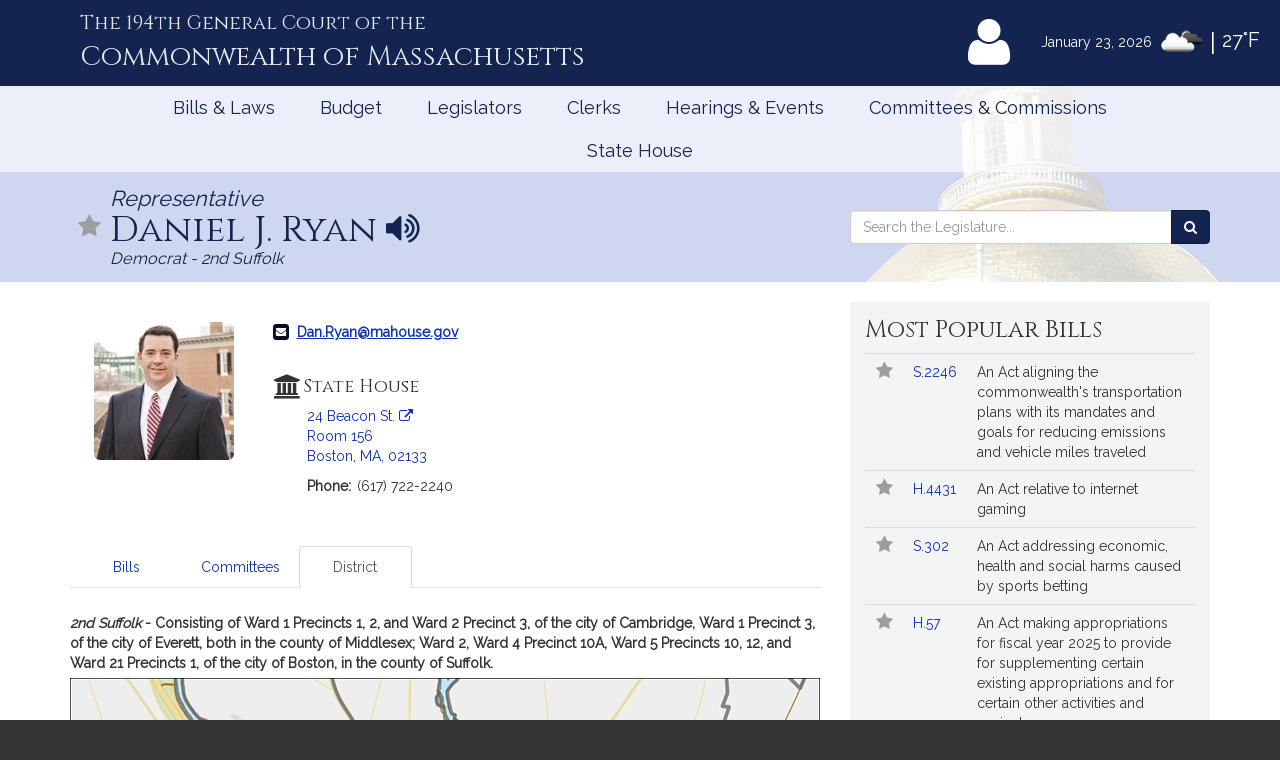

--- FILE ---
content_type: text/html; charset=utf-8
request_url: https://malegislature.gov/Legislators/Profile/djr1/District
body_size: 112991
content:

<!DOCTYPE html>
<html lang="en" xmlns="http://www.w3.org/1999/xhtml">
<head>
    <meta charset="utf-8" />
    <meta http-equiv="X-UA-Compatible" content="IE=edge" />
    <meta name="viewport" content="width=device-width, initial-scale=1" />
    <!-- The above 3 meta tags *must* come first in the head; any other head content must come *after* these tags -->
    <meta name="description" content="" />
    <meta name="author" content="" />

    <link rel="apple-touch-icon" sizes="180x180" href="/Icons/apple-touch-icon.png" />
    <link rel="apple-touch-icon" sizes="120x120" href="/Icons/apple-touch-icon-120x120.png" />
    <link rel="apple-touch-icon" sizes="152x152" href="/Icons/apple-touch-icon-152x152.png" />
    <link rel="icon" type="image/png" href="/Icons/favicon-32x32.png" sizes="32x32" />
    <link rel="icon" type="image/png" href="/Icons/favicon-16x16.png" sizes="16x16" />
    <link rel="manifest" href="/Icons/manifest.json" />
    <link rel="mask-icon" href="/Icons/safari-pinned-tab.svg" color="#0168c9" />
    <link rel="shortcut icon" href="/Icons/favicon.ico" />
    <meta name="msapplication-config" content="/Icons/browserconfig.xml" />
    <meta name="theme-color" content="#ffffff" />
    <title>Representative Daniel J. Ryan</title>

    <!-- Core CSS -->
    <link href="/bundles/css/core?v=kZrDRNM3UlStpnSV98CPrLDYc9NDWg1kmn2avL7PnLA1" rel="stylesheet"/>


    <!-- Fonts -->
    <link href="//fonts.googleapis.com/css?family=Cinzel|Cinzel+Decorative|Raleway|Roboto&display=swap" rel="stylesheet" type="text/css">
    <link href="/Content/font-awesome.min.css" rel="stylesheet"/>


    
    
    <!-- HTML5 shim and Respond.js for IE8 support of HTML5 elements and media queries -->
    <!--[if lt IE 9]>
        <script src="//oss.maxcdn.com/html5shiv/3.7.2/html5shiv.min.js"></script>
        <script src="//oss.maxcdn.com/respond/1.4.2/respond.min.js"></script>
    <![endif]-->

        <!-- Google tag (gtag.js) -->
        <script async src="https://www.googletagmanager.com/gtag/js?id=G-0RK1DK5FZ1"></script>
        <script>
            window.dataLayer = window.dataLayer || [];
            function gtag() { dataLayer.push(arguments); }
            gtag('js', new Date());

            gtag('config', 'G-S38HL5DE45');
        </script>
    <script src="/bundles/jquery?v=x-FqerDY5Wg31jaTgrut5fKV0Vzl4W0Ubtm-xNEzc_c1"></script>

    
    <script src="/bundles/virtualtour?v=tf5B6Af3Ws_YerzeCm8btZ3x0U2kFZDzNrdb4lHt9j81"></script>

</head>


<body class="subpage">

    <div id="alertContainer">
        <!-- Alert Banner -->

    </div>

    <!-- Skip to Content Link -->
    <a href="#mainContent" class="sr-only sr-only-focusable skipToContent">Skip to Content</a>
    <div id="background" style="background: ">
        <!--Header-->
        <header>
    <div class="visible-lg-inline weatherBox">
    <span class="weatherDate">January 23, 2026</span>
    <img id="wicon" class="weatherIcon" src="https://openweathermap.org/img/w/04n.png" alt="Clouds">
    <span class="weatherDivider"> &#124; </span>
    <span class="weatherStats">27&deg;F</span>
</div>

    <div class="container">
        <a class="masthead" href="/">
            <span class="headNumber">The 194th General Court of the </span>
            <span class="headCommonwealth">Commonwealth of <span class="headMass">Massachusetts</span></span>
        </a>
        <div class="utilityLinks hidden-xs dropdown navbar-right">
            
                <button id="utilMyLegBtn" class="utilityButton dropdown-toggle" aria-controls="loginFlyout" data-toggle="dropdown">
                    <span class="fa-stack fa-lg">
                        <span class="fa fa-user fa-stack-2x"></span>
                    </span>
                    <span class="fa-stack mlTitle">MyLegislature <span class="fa fa-caret-down"></span></span>
                </button>
                <div id="loginFlyout" class="dropdown-menu dropdownLogin" aria-live="assertive">
                    <h2 class="text-center loginTitle">MyLegislature</h2>
<p class="sr-only">Use MyLegislature to follow bills, hearings, and legislators that interest you.</p>
<form action="/Account/Login?isModal=False" class="form-horizontal clearfix" data-ajax="true" data-ajax-begin="inProgress" data-ajax-complete="loginFlyoutFormOnComplete" data-ajax-method="POST" id="loginFlyoutForm" method="post" role="form"><input name="__RequestVerificationToken" type="hidden" value="dcUAIPcOGA1vW8oeqLK3oCTRR8B88-4uEAna-F3wApeEwTmvcAMtn6MnNLY_z0qdwd25AzyDOlWR35ECTMc6v2w0Jaw1" />
<legend class="text-center legSignIn">Sign in with MyLegislature Account</legend>
<span class="requiredFields">* Indicates required fields</span>
<div class="form-group">
    <label class="col-sm-3 control-label" for="Email">Email*</label>
    <div class="col-sm-9">
        <input autocomplete="email" class="form-control" data-val="true" data-val-email="Invalid email address." data-val-required="Email address is required." id="Email" name="Email" type="text" value="" />
        <span class="field-validation-valid help-block" data-valmsg-for="Email" data-valmsg-replace="true"></span>
    </div>
</div>
<div class="form-group passwordField">
    <label class="col-sm-3 control-label" for="Password">Password*</label>
    <div class="col-sm-9 clearfix">
        <input autocomplete="off" class="form-control" data-val="true" data-val-required="Password required." id="Password" name="Password" type="password" />
        <span class="field-validation-valid help-block" data-valmsg-for="Password" data-valmsg-replace="true"></span>
        
    </div>
</div>
<div class="col-xs-12 text-center">
    <div class="clearfix">
        <a class="forgotPassword" aria-haspopup="true" data-toggle="modal" data-target="#forgotPasswordModal">Forgot Password?</a>
    </div>
    <input type="submit" value="Sign in" class="btn btn-default btn-lg fnStart"/>
    <input type="submit" value="Signing In..." class="btn btn-default btn-lg fnEnd" style="display: none" />
</div>
</form>
<div class="form-group text-center">
    <button type="button" onclick="window.location='/Account/ExternalLogin?provider=Facebook';" class="btn btn-facebook btn-md oauthButton"><span class="fa fa-facebook-official fa-fw"></span> Sign in with Facebook</button>
    <button type="button" onclick="window.location='/Account/ExternalLogin?provider=Google';" class="btn btn-google btn-md oauthButton"><span class="fa fa-google-plus fa-fw"></span> Sign in with Google</button>
</div>
<div class="row">
    <div class="col-xs-12 loginFooterWrapper">
        <p class="loginFooter clearfix">
          <a class="pull-left" href="#" data-toggle="modal" data-target="#registrationModal">Not Registered?</a>
          <a class="pull-right" href="/MyLegislature/About">Learn More Here! &raquo;</a>
        </p>
    </div>
</div>

                </div>
        </div>
        <!-- /.utilityLinks -->
    </div>
    <!-- /.container -->
</header>

        <!-- NAVIGATION -->
        <nav class="navbar yamm" role="navigation">
    <div class="container">
        <div class="navbar-header">
            <button type="button" class="navbar-toggle collapsed btn menubutton" data-toggle="collapse" data-target="#navbar" aria-expanded="false" aria-controls="navbar" tabindex="0">Menu<span class="sr-only">Toggle navigation</span></button>
        </div>
        <div id="navbar" class="collapse navbar-collapse">
            <ul class="nav navbar-nav">
                <li class="visible-xs"><a href="/">Home</a></li>
                <li class="visible-xs"><a role="button" href="#" data-toggle="modal" data-target="#mobileSearch" aria-haspopup="true">Search</a></li>
                    <li class="visible-xs">
                        <a data-toggle="modal" data-target="#loginModal">
                            <span class="fa fa-user"></span>
                            MyLegislature
                        </a>
                    </li>
                
                <li class="dropdown yamm-fw">
        <a href="javascript:void(0)" class="dropdown-toggle" data-toggle="dropdown" aria-haspopup="true">Bills &amp; Laws</a>
        <ul class="dropdown-menu">
            <li>
                <div class="yamm-content">
                    <div class="row">
<div class="col-xs-12 col-sm-3">
    <ul class="list-unstyled">
        <li>
            <h3>
                <a href="/Bills">Bills</a>
            </h3>
            <ul class="list-unstyled">
<li>
    <a href="/Bills/Search">
        All Bills
            </a>
</li>
<li>
    <a href="/Bills/RecentBills">
        Recent &amp; Popular Bills
            </a>
</li>
<li>
    <a href="/ClerksOffice/Senate/Deadlines">
        Senate Deadlines
            </a>
</li>
<li>
    <a href="/ClerksOffice/House/Deadlines">
        House Deadlines
            </a>
</li>
<li>
    <a href="/Bills/CityTown">
        Browse Bills by City/Town
            </a>
</li>
<li class="form-group">
    <form action="/Bills/Search" method="get">    <label class="" for="billsSearch">Search Bills</label>
    <div class="typeahead-container">
        <div class="typeahead-field">
            <div class="input-group typeahead-query ">
                <input
                    id="billsSearch"
                    name="SearchTerms"
                    class="searchBox form-control"
                    type="search"
                    value=""
                    data-tt-search-type="Bills"
                    data-tt-search-reset="Bills"
                    data-tt-url="/TypeAheadSearch"
                    data-tt-branch=""
                    data-tt-limit="7"
                    aria-haspopup="true"
                    aria-autocomplete="list"
                    autocomplete="off"
                    placeholder="Search Bills..."/>
                <div class="input-group-btn typeahead-button">

                    <button type="submit" class="btn btn-primary searchButton" aria-label="Search Bills">
<span class="fa fa-search"></span><span class="sr-only">Search</span> 
                    </button>
</div>

</div>

</div>

</div>
</form>
</li>
            </ul>
        </li>
    </ul>
</div>
<div class="col-xs-12 col-sm-3">
    <ul class="list-unstyled">
        <li>
            <h3>
                <a href="/Laws/GeneralLaws">General Laws</a>
            </h3>
            <ul class="list-unstyled">
<li>
    <a href="/Laws/GeneralLaws">
        Browse General Laws
            </a>
</li>
<li class="form-group">
    <form action="/Laws/GeneralLaws/Search" method="get">    <label class="" for="generalLawsSearch">Search General Laws</label>
    <div class="typeahead-container">
        <div class="typeahead-field">
            <div class="input-group typeahead-query ">
                <input
                    id="generalLawsSearch"
                    name="SearchTerms"
                    class="searchBox form-control"
                    type="search"
                    value=""
                    data-tt-search-type="GeneralLaws"
                    data-tt-search-reset="GeneralLaws"
                    data-tt-url="/TypeAheadSearch"
                    data-tt-branch=""
                    data-tt-limit="7"
                    aria-haspopup="true"
                    aria-autocomplete="list"
                    autocomplete="off"
                    placeholder="Search General Laws..."/>
                <div class="input-group-btn typeahead-button">

                    <button type="submit" class="btn btn-primary searchButton" aria-label="Search General Laws">
<span class="fa fa-search"></span><span class="sr-only">Search</span> 
                    </button>
</div>

</div>

</div>

</div>
</form>
</li>
<li class="form-inline generalLawsDirect">
<form action="/GeneralLaws/GoTo" method="get">            <span class="navLabel">Go to a General Law:</span>
            <div class="form-group">
                <label for="GLChapterGoTo" class="sr-only">Chapter:</label>
                <input id="GLChapterGoTo" name="ChapterGoTo" type="text" value="" class="form-control" placeholder="Chapter"/>
            </div>
            <div class="form-group">
                <label for="GLSectionGoTo" class="sr-only">Section Number:</label>
                <input id="GLSectionGoTo" name="SectionGoTo" type="text" value="" class="form-control" placeholder="Section"/>
            </div>
            <div class="form-group">
                <label for="keyword" class="sr-only">Keyword:</label>
                <input id="keyword" name="keyword" type="text" value="" class="form-control" placeholder="Keyword"/>
            </div>
            <button class="btn btn-primary searchButton" type="submit">Go <span class="sr-only"> to that General Law</span><span class="fa fa-angle-right"></span></button>
</form></li>
            </ul>
        </li>
    </ul>
</div>
<div class="col-xs-12 col-sm-3">
    <ul class="list-unstyled">
        <li>
            <h3>
                <a href="/Laws/SessionLaws">Session Laws</a>
            </h3>
            <ul class="list-unstyled">
<li>
    <a href="/Laws/SessionLaws">
        Browse Session Laws
            </a>
</li>
<li class="form-group">
    <form action="/Laws/SessionLaws/Search" method="get">    <label class="" for="sessionLawsSearch">Search Session Laws</label>
    <div class="typeahead-container">
        <div class="typeahead-field">
            <div class="input-group typeahead-query ">
                <input
                    id="sessionLawsSearch"
                    name="SearchTerms"
                    class="searchBox form-control"
                    type="search"
                    value=""
                    data-tt-search-type="SessionLaws"
                    data-tt-search-reset="SessionLaws"
                    data-tt-url="/TypeAheadSearch"
                    data-tt-branch=""
                    data-tt-limit="7"
                    aria-haspopup="true"
                    aria-autocomplete="list"
                    autocomplete="off"
                    placeholder="Search Session Laws..."/>
                <div class="input-group-btn typeahead-button">

                    <button type="submit" class="btn btn-primary searchButton" aria-label="Search Session Laws">
<span class="fa fa-search"></span><span class="sr-only">Search</span> 
                    </button>
</div>

</div>

</div>

</div>
</form>
</li>
<li class="form-inline generalLawsDirect">
<form action="/SessionLaws/GoTo" method="get">            <script>
                var sessionLawActYears = [{"Disabled":false,"Group":null,"Selected":false,"Text":"2026","Value":"2026"},{"Disabled":false,"Group":null,"Selected":false,"Text":"2025","Value":"2025"},{"Disabled":false,"Group":null,"Selected":false,"Text":"2024","Value":"2024"},{"Disabled":false,"Group":null,"Selected":false,"Text":"2023","Value":"2023"},{"Disabled":false,"Group":null,"Selected":false,"Text":"2022","Value":"2022"},{"Disabled":false,"Group":null,"Selected":false,"Text":"2021","Value":"2021"},{"Disabled":false,"Group":null,"Selected":false,"Text":"2020","Value":"2020"},{"Disabled":false,"Group":null,"Selected":false,"Text":"2019","Value":"2019"},{"Disabled":false,"Group":null,"Selected":false,"Text":"2018","Value":"2018"},{"Disabled":false,"Group":null,"Selected":false,"Text":"2017","Value":"2017"},{"Disabled":false,"Group":null,"Selected":false,"Text":"2016","Value":"2016"},{"Disabled":false,"Group":null,"Selected":false,"Text":"2015","Value":"2015"},{"Disabled":false,"Group":null,"Selected":false,"Text":"2014","Value":"2014"},{"Disabled":false,"Group":null,"Selected":false,"Text":"2013","Value":"2013"},{"Disabled":false,"Group":null,"Selected":false,"Text":"2012","Value":"2012"},{"Disabled":false,"Group":null,"Selected":false,"Text":"2011","Value":"2011"},{"Disabled":false,"Group":null,"Selected":false,"Text":"2010","Value":"2010"},{"Disabled":false,"Group":null,"Selected":false,"Text":"2009","Value":"2009"},{"Disabled":false,"Group":null,"Selected":false,"Text":"2008","Value":"2008"},{"Disabled":false,"Group":null,"Selected":false,"Text":"2007","Value":"2007"},{"Disabled":false,"Group":null,"Selected":false,"Text":"2006","Value":"2006"},{"Disabled":false,"Group":null,"Selected":false,"Text":"2005","Value":"2005"},{"Disabled":false,"Group":null,"Selected":false,"Text":"2004","Value":"2004"},{"Disabled":false,"Group":null,"Selected":false,"Text":"2003","Value":"2003"},{"Disabled":false,"Group":null,"Selected":false,"Text":"2002","Value":"2002"},{"Disabled":false,"Group":null,"Selected":false,"Text":"2001","Value":"2001"},{"Disabled":false,"Group":null,"Selected":false,"Text":"2000","Value":"2000"},{"Disabled":false,"Group":null,"Selected":false,"Text":"1999","Value":"1999"},{"Disabled":false,"Group":null,"Selected":false,"Text":"1998","Value":"1998"},{"Disabled":false,"Group":null,"Selected":false,"Text":"1997","Value":"1997"}];
                var sessionLawResolveYears = [{"Disabled":false,"Group":null,"Selected":false,"Text":"2024","Value":"2024"},{"Disabled":false,"Group":null,"Selected":false,"Text":"2020","Value":"2020"},{"Disabled":false,"Group":null,"Selected":false,"Text":"2018","Value":"2018"},{"Disabled":false,"Group":null,"Selected":false,"Text":"2016","Value":"2016"},{"Disabled":false,"Group":null,"Selected":false,"Text":"2014","Value":"2014"},{"Disabled":false,"Group":null,"Selected":false,"Text":"2013","Value":"2013"},{"Disabled":false,"Group":null,"Selected":false,"Text":"2012","Value":"2012"},{"Disabled":false,"Group":null,"Selected":false,"Text":"2010","Value":"2010"},{"Disabled":false,"Group":null,"Selected":false,"Text":"2009","Value":"2009"},{"Disabled":false,"Group":null,"Selected":false,"Text":"2008","Value":"2008"},{"Disabled":false,"Group":null,"Selected":false,"Text":"2007","Value":"2007"},{"Disabled":false,"Group":null,"Selected":false,"Text":"2006","Value":"2006"},{"Disabled":false,"Group":null,"Selected":false,"Text":"2004","Value":"2004"},{"Disabled":false,"Group":null,"Selected":false,"Text":"2001","Value":"2001"},{"Disabled":false,"Group":null,"Selected":false,"Text":"1998","Value":"1998"}];
            </script>
            <span class="navLabel">Go to a Session Law:</span>
            <div class="form-group sessionLawType">
                <label for="TypeGoTo" class="sr-only">Type:</label>
                <select name="TypeGoTo" id="TypeGoTo" class="form-control" onchange="sessionLawTypeChange(this, 'Resolves')">
                        <option value="Acts">Act</option>
                        <option value="Resolves">Resolve</option>
                </select>
            </div>
            <div class="form-group">
                <label for="SLChapterGoTo" class="sr-only">Chapter:</label>
                <input id="SLChapterGoTo" name="ChapterGoTo" type="text" value="" class="form-control" placeholder="Chapter"/>
            </div>
            <div class="form-group">
                <label for="YearGoTo" class="sr-only">Year:</label>
                <select name="YearGoTo" id="YearGoTo" class="form-control sessionLawYearList">
                        <option value="2026">2026</option>
                        <option value="2025">2025</option>
                        <option value="2024">2024</option>
                        <option value="2023">2023</option>
                        <option value="2022">2022</option>
                        <option value="2021">2021</option>
                        <option value="2020">2020</option>
                        <option value="2019">2019</option>
                        <option value="2018">2018</option>
                        <option value="2017">2017</option>
                        <option value="2016">2016</option>
                        <option value="2015">2015</option>
                        <option value="2014">2014</option>
                        <option value="2013">2013</option>
                        <option value="2012">2012</option>
                        <option value="2011">2011</option>
                        <option value="2010">2010</option>
                        <option value="2009">2009</option>
                        <option value="2008">2008</option>
                        <option value="2007">2007</option>
                        <option value="2006">2006</option>
                        <option value="2005">2005</option>
                        <option value="2004">2004</option>
                        <option value="2003">2003</option>
                        <option value="2002">2002</option>
                        <option value="2001">2001</option>
                        <option value="2000">2000</option>
                        <option value="1999">1999</option>
                        <option value="1998">1998</option>
                        <option value="1997">1997</option>
                </select>
            </div>
            <button type="submit" class="btn btn-primary">Go <span class="sr-only">to Session Law</span><span class="fa fa-angle-right"></span></button>
</form></li>
            </ul>
        </li>
    </ul>
</div>
<div class="col-xs-12 col-sm-3">
    <ul class="list-unstyled">
<li>
    <h3>
        <a href="/Laws/Constitution">
            Massachusetts Constitution
                    </a>
    </h3>
</li>
<li>
    <h3>
        <a href="/Journal/Senate">
            Senate Journals
                    </a>
    </h3>
</li>
<li>
    <h3>
        <a href="/Journal/House">
            House Journals
                    </a>
    </h3>
</li>
<li>
    <h3>
        <a href="/Laws/Rules/Joint">
            Rules
                    </a>
    </h3>
</li>
<li>
    <h3>
        <a href="/Reports">
            Reports and Communications
                    </a>
    </h3>
</li>
<li>
    <h3>
        <a href="/Download/Joint/Legislative%20Drafting%20Manual" target="_blank">
            Drafting Manual
                            <span class="fa fa-file-pdf-o"></span>
        </a>
    </h3>
</li>
<li>
    <h3>
        <a href="/StateHouse/Glossary">
            Glossary
                    </a>
    </h3>
</li>
    </ul>
</div>
                        <button class="sr-only sr-only-focusable btn-link" onclick="closeNavMenu()">Close Menu</button>
                    </div>
                </div>
            </li>
        </ul>
</li>
<li class="dropdown yamm-fw">
        <a href="javascript:void(0)" class="dropdown-toggle" data-toggle="dropdown" aria-haspopup="true">Budget</a>

<ul class="dropdown-menu" id="budgetMenu">
    <li>
        <div class="yamm-content homeBudget">
            <h2><a href="/Budget">FY 2026 Budget</a></h2>
            <ol>
                    <li class="completed" aria-current="">
                        <a href="/Budget/GovernorsBudget">
                            Governor&#39;s Budget
                            <span class="indicator" aria-hidden="true"></span>
                                                            <span class="indicatorLine right" aria-hidden="true"></span>
                        </a>
                    </li>
                    <li class="completed" aria-current="">
                        <a href="/Budget/HouseWaysMeansBudget">
                            House Ways &amp; Means Budget
                            <span class="indicator" aria-hidden="true"></span>
                                <span class="indicatorLine left" aria-hidden="true"></span>
                                                            <span class="indicatorLine right" aria-hidden="true"></span>
                        </a>
                    </li>
                    <li class="completed" aria-current="">
                        <a href="/Budget/HouseDebate">
                            House Debate
                            <span class="indicator" aria-hidden="true"></span>
                                <span class="indicatorLine left" aria-hidden="true"></span>
                                                            <span class="indicatorLine right" aria-hidden="true"></span>
                        </a>
                    </li>
                    <li class="completed" aria-current="">
                        <a href="/Budget/HouseBudget">
                            House Budget
                            <span class="indicator" aria-hidden="true"></span>
                                <span class="indicatorLine left" aria-hidden="true"></span>
                                                            <span class="indicatorLine right" aria-hidden="true"></span>
                        </a>
                    </li>
                    <li class="completed" aria-current="">
                        <a href="/Budget/SenateWaysMeansBudget">
                            Senate Ways &amp; Means Budget
                            <span class="indicator" aria-hidden="true"></span>
                                <span class="indicatorLine left" aria-hidden="true"></span>
                                                            <span class="indicatorLine right" aria-hidden="true"></span>
                        </a>
                    </li>
                    <li class="completed" aria-current="">
                        <a href="/Budget/SenateDebate">
                            Senate Debate
                            <span class="indicator" aria-hidden="true"></span>
                                <span class="indicatorLine left" aria-hidden="true"></span>
                                                            <span class="indicatorLine right" aria-hidden="true"></span>
                        </a>
                    </li>
                    <li class="completed" aria-current="">
                        <a href="/Budget/SenateBudget">
                            Senate Budget
                            <span class="indicator" aria-hidden="true"></span>
                                <span class="indicatorLine left" aria-hidden="true"></span>
                                                            <span class="indicatorLine right" aria-hidden="true"></span>
                        </a>
                    </li>
                    <li class="completed" aria-current="">
                        <a href="/Budget/ConferenceCommittee">
                            Conference Committee
                            <span class="indicator" aria-hidden="true"></span>
                                <span class="indicatorLine left" aria-hidden="true"></span>
                                                            <span class="indicatorLine right" aria-hidden="true"></span>
                        </a>
                    </li>
                    <li class="current" aria-current="step">
                        <a href="/Budget/FinalBudget">
                            Final Budget
                            <span class="indicator" aria-hidden="true"></span>
                                <span class="indicatorLine left" aria-hidden="true"></span>
                                                    </a>
                    </li>
            </ol>
            <button class="sr-only sr-only-focusable btn-link" onclick="closeNavMenu()">Close Menu</button>
        </div>
    </li>
</ul></li>
<li class="dropdown yamm-fw">
        <a href="javascript:void(0)" class="dropdown-toggle" data-toggle="dropdown" aria-haspopup="true">Legislators</a>
        <ul class="dropdown-menu">
            <li>
                <div class="yamm-content">
                    <div class="row">
<div class="col-xs-12 col-sm-3">
    <ul class="list-unstyled">
        <li>
            <h3>
                <a href="/Legislators">Legislators</a>
            </h3>
            <ul class="list-unstyled">
<li>
    <a href="/Redistricting">
        Redistricting
            </a>
</li>
<li>
    <a href="/Search/FindMyLegislator">
        Find Your Legislators
            </a>
</li>
<li class="form-group">
    <form action="/Legislators/Search" method="get">    <label class="" for="legisSearch">Search Legislators</label>
    <div class="typeahead-container">
        <div class="typeahead-field">
            <div class="input-group typeahead-query ">
                <input
                    id="legisSearch"
                    name="SearchTerms"
                    class="searchBox form-control"
                    type="search"
                    value=""
                    data-tt-search-type="Legislators"
                    data-tt-search-reset="Legislators"
                    data-tt-url="/TypeAheadSearch"
                    data-tt-branch=""
                    data-tt-limit="7"
                    aria-haspopup="true"
                    aria-autocomplete="list"
                    autocomplete="off"
                    placeholder="Search Legislators..."/>
                <div class="input-group-btn typeahead-button">

                    <button type="submit" class="btn btn-primary searchButton" aria-label="Search Legislators">
<span class="fa fa-search"></span><span class="sr-only">Search</span> 
                    </button>
</div>

</div>

</div>

</div>
</form>
</li>
            </ul>
        </li>
    </ul>
</div>
<div class="col-xs-12 col-sm-3">
    <ul class="list-unstyled">
        <li>
            <h3>
                <a href="/Legislators/Leadership">Legislative Leadership</a>
            </h3>
            <ul class="list-unstyled">
<li>
    <a href="/Legislators/Leadership">
        All Leadership
            </a>
</li>
<li>
    <a href="/Legislators/Leadership/Senate">
        Senate Leadership
            </a>
</li>
<li>
    <a href="/Legislators/Leadership/House">
        House Leadership
            </a>
</li>
            </ul>
        </li>
    </ul>
</div>
<div class="col-xs-12 col-sm-3">
    <ul class="list-unstyled">
        <li>
            <h3>
                <a href="/Legislators/Senate">Senate</a>
            </h3>
            <ul class="list-unstyled">
<li>
    <a href="/Legislators/Members/Senate">
        All Senators
            </a>
</li>
<li>
    <a href="/ClerksOffice/Senate">
        Senate Clerk
            </a>
</li>
<li>
    <h3>
        <a href="/cc" target="_blank">
            Commonwealth Conversations
                            <span class="fa fa-external-link"></span>
        </a>
    </h3>
</li>
<li>
    <h3>
        <a href="/cleanenergyfuture" target="_blank">
            Clean Energy Future Tour
                            <span class="fa fa-external-link"></span>
        </a>
    </h3>
</li>
            </ul>
        </li>
    </ul>
</div>
<div class="col-xs-12 col-sm-3">
    <ul class="list-unstyled">
        <li>
            <h3>
                <a href="/Legislators/House">House</a>
            </h3>
            <ul class="list-unstyled">
<li>
    <a href="/Legislators/Members/House">
        All Representatives
            </a>
</li>
<li>
    <a href="/ClerksOffice/House">
        House Clerk
            </a>
</li>
            </ul>
        </li>
    </ul>
</div>
                        <button class="sr-only sr-only-focusable btn-link" onclick="closeNavMenu()">Close Menu</button>
                    </div>
                </div>
            </li>
        </ul>
</li>
<li class="dropdown yamm-fw">
        <a href="javascript:void(0)" class="dropdown-toggle" data-toggle="dropdown" aria-haspopup="true">Clerks</a>
        <ul class="dropdown-menu">
            <li>
                <div class="yamm-content">
                    <div class="row">
<div class="col-xs-12 col-sm-3">
    <ul class="list-unstyled">
        <li>
            <h3>
                <a href="/">Dockets</a>
            </h3>
            <ul class="list-unstyled">
<li class="form-group">
    <form action="/Search" method="get">    <label class="" for="docketsSearch">Search Dockets</label>
    <div class="typeahead-container">
        <div class="typeahead-field">
            <div class="input-group typeahead-query ">
                <input
                    id="docketsSearch"
                    name="SearchTerms"
                    class="searchBox form-control"
                    type="search"
                    value=""
                    data-tt-search-type="Dockets"
                    data-tt-search-reset="Dockets"
                    data-tt-url="/TypeAheadSearch"
                    data-tt-branch=""
                    data-tt-limit="7"
                    aria-haspopup="true"
                    aria-autocomplete="list"
                    autocomplete="off"
                    placeholder="Search Dockets..."/>
                <div class="input-group-btn typeahead-button">

                    <button type="submit" class="btn btn-primary searchButton" aria-label="Search Dockets">
<span class="fa fa-search"></span><span class="sr-only">Search</span> 
                    </button>
</div>

</div>

</div>

</div>
</form>
</li>
            </ul>
        </li>
    </ul>
</div>
<div class="col-xs-12 col-sm-3">
    <ul class="list-unstyled">
        <li>
            <h3>
                <a href="/ClerksOffice/Senate">Senate Clerk</a>
            </h3>
            <ul class="list-unstyled">
<li>
    <a href="/ClerksOffice/Senate/Agenda">
        Agenda
            </a>
</li>
<li>
    <a href="/ClerksOffice/Senate/Calendar">
        Calendar
            </a>
</li>
<li>
    <a href="/ClerksOffice/Senate/Dockets">
        Dockets
            </a>
</li>
<li>
    <a href="/Laws/Rules/Senate">
        Rules
            </a>
</li>
            </ul>
        </li>
    </ul>
</div>
<div class="col-xs-12 col-sm-3">
    <ul class="list-unstyled">
        <li>
            <h3>
                <a href="/ClerksOffice/House">House Clerk</a>
            </h3>
            <ul class="list-unstyled">
<li>
    <a href="/ClerksOffice/House/Calendar">
        Calendar
            </a>
</li>
<li>
    <a href="/ClerksOffice/House/Dockets">
        Dockets
            </a>
</li>
<li>
    <a href="/Laws/Rules/House">
        Rules
            </a>
</li>
            </ul>
        </li>
    </ul>
</div>
<div class="col-xs-12 col-sm-3">
    <ul class="list-unstyled">
<li>
    <h3>
        <a href="/ClerksOffice/Senate/Audits">
            Senate Audits
                    </a>
    </h3>
</li>
<li>
    <h3>
        <a href="/Journal/Senate">
            Senate Journals
                    </a>
    </h3>
</li>
<li>
    <h3>
        <a href="/ClerksOffice/House/Audits">
            House Audits
                    </a>
    </h3>
</li>
<li>
    <h3>
        <a href="/Journal/House">
            House Journals
                    </a>
    </h3>
</li>
    </ul>
</div>
                        <button class="sr-only sr-only-focusable btn-link" onclick="closeNavMenu()">Close Menu</button>
                    </div>
                </div>
            </li>
        </ul>
</li>
<li class="dropdown yamm-fw">
        <a href="javascript:void(0)" class="dropdown-toggle" data-toggle="dropdown" aria-haspopup="true">Hearings &amp; Events</a>
        <ul class="dropdown-menu">
            <li>
                <div class="yamm-content">
                    <div class="row">
<div class="col-xs-12 col-sm-3">
    <ul class="list-unstyled">
        <li>
            <h3>
                <a href="/Events">All Hearings &amp; Events</a>
            </h3>
            <ul class="list-unstyled">
<li class="form-group">
    <form action="/Events/Search" method="get">    <label class="" for="eventSearch">Search Events</label>
    <div class="typeahead-container">
        <div class="typeahead-field">
            <div class="input-group typeahead-query ">
                <input
                    id="eventSearch"
                    name="SearchTerms"
                    class="searchBox form-control"
                    type="search"
                    value=""
                    data-tt-search-type="Events"
                    data-tt-search-reset="Events"
                    data-tt-url="/TypeAheadSearch"
                    data-tt-branch=""
                    data-tt-limit="7"
                    aria-haspopup="true"
                    aria-autocomplete="list"
                    autocomplete="off"
                    placeholder="Search Events..."/>
                <div class="input-group-btn typeahead-button">

                    <button type="submit" class="btn btn-primary searchButton" aria-label="Search Events">
<span class="fa fa-search"></span><span class="sr-only">Search</span> 
                    </button>
</div>

</div>

</div>

</div>
</form>
</li>
            </ul>
        </li>
    </ul>
</div>
<div class="col-xs-12 col-sm-3">
    <ul class="list-unstyled">
        <li>
            <h3>
                <a href="/Events/Sessions">Sessions</a>
            </h3>
            <ul class="list-unstyled">
<li>
    <a href="/Events/Sessions/Joint">
        Joint Sessions
            </a>
</li>
<li>
    <a href="/Events/Sessions/Senate">
        Senate Sessions
            </a>
</li>
<li>
    <a href="/Events/Sessions/House">
        House Sessions
            </a>
</li>
            </ul>
        </li>
    </ul>
</div>
<div class="col-xs-12 col-sm-3">
    <ul class="list-unstyled">
        <li>
            <h3>
                <a href="/Events/Hearings">Hearings</a>
            </h3>
            <ul class="list-unstyled">
<li>
    <a href="/Events/Hearings/Senate">
        Senate Committee Hearings
            </a>
</li>
<li>
    <a href="/Events/Hearings/House">
        House Committee Hearings
            </a>
</li>
<li>
    <a href="/Events/Hearings/Joint">
        Joint Committee Hearings
            </a>
</li>
            </ul>
        </li>
    </ul>
</div>
<div class="col-xs-12 col-sm-3">
    <ul class="list-unstyled">
<li>
    <h3>
        <a href="/Events/SpecialEvents">
            Special Events
                    </a>
    </h3>
</li>
    </ul>
</div>
                        <button class="sr-only sr-only-focusable btn-link" onclick="closeNavMenu()">Close Menu</button>
                    </div>
                </div>
            </li>
        </ul>
</li>
<li class="dropdown yamm-fw">
        <a href="javascript:void(0)" class="dropdown-toggle" data-toggle="dropdown" aria-haspopup="true">Committees &amp; Commissions</a>
        <ul class="dropdown-menu">
            <li>
                <div class="yamm-content">
                    <div class="row">
<div class="col-xs-12 col-sm-3">
    <ul class="list-unstyled">
        <li>
            <h3>
                <a href="/Committees">All Committees</a>
            </h3>
            <ul class="list-unstyled">
<li class="form-group">
    <form action="/Committees/Search" method="get">    <label class="" for="committeeSearch">Search Committees</label>
    <div class="typeahead-container">
        <div class="typeahead-field">
            <div class="input-group typeahead-query ">
                <input
                    id="committeeSearch"
                    name="SearchTerms"
                    class="searchBox form-control"
                    type="search"
                    value=""
                    data-tt-search-type="Committees"
                    data-tt-search-reset="Committees"
                    data-tt-url="/TypeAheadSearch"
                    data-tt-branch=""
                    data-tt-limit="7"
                    aria-haspopup="true"
                    aria-autocomplete="list"
                    autocomplete="off"
                    placeholder="Search Committees..."/>
                <div class="input-group-btn typeahead-button">

                    <button type="submit" class="btn btn-primary searchButton" aria-label="Search Committees">
<span class="fa fa-search"></span><span class="sr-only">Search</span> 
                    </button>
</div>

</div>

</div>

</div>
</form>
</li>
            </ul>
        </li>
    </ul>
</div>
<div class="col-xs-12 col-sm-3">
    <ul class="list-unstyled">
        <li>
            <h3>
                <a href="/Committees">Committees</a>
            </h3>
            <ul class="list-unstyled">
<li>
    <a href="/Committees/Joint">
        Joint Committees
            </a>
</li>
<li>
    <a href="/Committees/Senate">
        Senate Committees
            </a>
</li>
<li>
    <a href="/Committees/House">
        House Committees
            </a>
</li>
            </ul>
        </li>
    </ul>
</div>
<div class="col-xs-12 col-sm-3">
    <ul class="list-unstyled">
        <li>
            <h3>
                <a href="/Events/Hearings">Committee Hearings</a>
            </h3>
            <ul class="list-unstyled">
<li>
    <a href="/Events/Hearings/Joint">
        Joint Committee Hearings
            </a>
</li>
<li>
    <a href="/Events/Hearings/Senate">
        Senate Committee Hearings
            </a>
</li>
<li>
    <a href="/Events/Hearings/House">
        House Committee Hearings
            </a>
</li>
            </ul>
        </li>
    </ul>
</div>
<div class="col-xs-12 col-sm-3">
    <ul class="list-unstyled">
<li>
    <h3>
        <a href="/Commissions">
            Commissions
                    </a>
    </h3>
</li>
<li>
    <h3>
        <a href="/Download/House/Committee%20Book" target="_blank">
            Committee Book
                            <span class="fa fa-file-pdf-o"></span>
        </a>
    </h3>
</li>
<li>
    <h3>
        <a href="/Committees/HearingAttendanceOverview">
            Hearing Attendance
                    </a>
    </h3>
</li>
    </ul>
</div>
                        <button class="sr-only sr-only-focusable btn-link" onclick="closeNavMenu()">Close Menu</button>
                    </div>
                </div>
            </li>
        </ul>
</li>
<li class="dropdown yamm-fw">
        <a href="javascript:void(0)" class="dropdown-toggle" data-toggle="dropdown" aria-haspopup="true">State House</a>
        <ul class="dropdown-menu">
            <li>
                <div class="yamm-content">
                    <div class="row">
<div class="col-xs-12 col-sm-3">
    <ul class="list-unstyled">
        <li>
            <h3>
                <a href="/StateHouse/Visit">Visit the State House</a>
            </h3>
            <ul class="list-unstyled">
<li>
    <a href="/StateHouse/Tour">
        On-site Tour
            </a>
</li>
<li>
    <a href="/VirtualTour/Home">
        Virtual Tour
            </a>
</li>
            </ul>
        </li>
    </ul>
</div>
<div class="col-xs-12 col-sm-3">
    <ul class="list-unstyled">
        <li>
            <h3>
                <a href="/StateHouse/Accessibility">Accessibility</a>
            </h3>
            <ul class="list-unstyled">
<li>
    <a href="/StateHouse/AccessibilityForm">
        Request Accessibility
            </a>
</li>
<li>
    <a href="/StateHouse/WebAccessibilityPolicy">
        Web Accessibility Policy
            </a>
</li>
<li>
    <a href="/StateHouse/AccessibilityInitiatives">
        Accessibility Initiatives
            </a>
</li>
            </ul>
        </li>
    </ul>
</div>
<div class="col-xs-12 col-sm-3">
    <ul class="list-unstyled">
        <li>
            <h3>
                <a href="/StateHouse/EducationalOpportunities">Educational Opportunities</a>
            </h3>
            <ul class="list-unstyled">
<li>
    <a href="/StateHouse/EducationalOpportunities/Internships">
        Internships
            </a>
</li>
<li>
    <a href="/StateHouse/EducationalOpportunities/StudentGovernmentDay">
        Student Government Day
            </a>
</li>
<li>
    <a href="/StateHouse/EducationalOpportunities/CitizensLegislativeSeminar">
        Citizens&#39; Legislative Seminar
            </a>
</li>
            </ul>
        </li>
    </ul>
</div>
<div class="col-xs-12 col-sm-3">
    <ul class="list-unstyled">
<li>
    <h3>
        <a href="/CreateYourOwnBill">
            Create Your Own Bill
                    </a>
    </h3>
</li>
<li>
    <h3>
        <a href="/StateHouse/MediaGallery">
            Media Gallery
                    </a>
    </h3>
</li>
<li>
    <h3>
        <a href="/StateHouse/FAQ">
            FAQ
                    </a>
    </h3>
</li>
<li>
    <h3>
        <a href="/StateHouse/Contact">
            Contact Us
                    </a>
    </h3>
</li>
    </ul>
</div>
                        <button class="sr-only sr-only-focusable btn-link" onclick="closeNavMenu()">Close Menu</button>
                    </div>
                </div>
            </li>
        </ul>
</li>

            </ul>
        </div>
        <!--/.nav-collapse -->
    </div>
    <!--/.container -->
</nav>

        <!-- MAIN CONTENT -->
        <span id="mainContent" class="sr-only"></span>
        <main>
            
<div class="titleBar clearfix">
    <div class="container memberTitleContainer">
        <div class="row">
            <div class="col-xs-12 col-sm-8">
                <div class="followable">
                                <a aria-label="Follow in MyLegislature" aria-pressed="false" data-target="#exclusiveFeatureModal" data-toggle="modal" title="Follow in MyLegislature" aria-haspopup="true" tabindex="0">
                <span class="fa fa-star fa-fw mlNotFollowing"></span>
            </a>

                    <h1>
                            <span>Representative</span>
                        Daniel J. Ryan
                            <audio id="pronunciationPlayer" src="[data-uri]"></audio>
                            <span class="fa fa-volume-up" onclick="playPronunciation()" style="cursor:pointer">   </span>

                        <span class="subTitle">Democrat  - 2nd Suffolk</span>
                    </h1>
                </div>
            </div>
            <div class="hidden-xs col-sm-4">
                <div class="typeahead-wrapper-sm"><form action="/Search" method="get">        <h2 class="sr-only">Search the Legislature</h2>
    <label class="sr-only" for="detailSearch">Search the Legislature</label>
    <div class="typeahead-container">
        <div class="typeahead-field">
            <div class="input-group typeahead-query ">
                <input
                    id="detailSearch"
                    name="SearchTerms"
                    class="searchBox form-control"
                    type="search"
                    value=""
                    data-tt-search-type="Bills, GeneralLaws, SessionLaws, Committees, Legislators, Events, Journals, Reports, Videos, Amendments"
                    data-tt-search-reset="Bills, GeneralLaws, SessionLaws, Committees, Legislators, Events, Journals, Reports, Videos, Amendments"
                    data-tt-url="/TypeAheadSearch"
                    data-tt-branch=""
                    data-tt-limit="7"
                    aria-haspopup="true"
                    aria-autocomplete="list"
                    autocomplete="off"
                    placeholder="Search the Legislature..."/>
                <div class="input-group-btn typeahead-button">

                    <button type="submit" class="btn btn-primary searchButton" aria-label="Search the Legislature">
<span class="fa fa-search"></span><span class="sr-only">Search</span> 
                    </button>
</div>

</div>

</div>

</div>
</form></div>
            </div>
        </div>
    </div>
</div>
<!-- /TITLEBAR -->

<span id="mainContent" class="sr-only"></span>
<div class="content">
    <div class="container">
        <div class="row">
            <div class="col-xs-12 col-md-8">
                <div class="row repCard">
                    <div class="col-xs-12 col-sm-3">
                        <div class="thumb">
                            <div class="thumbPhoto">
                                <img src="/Legislators/Profile/170/djr1.jpg"  alt="Photo of  Daniel J. Ryan" width="170" />
                            </div>
                        </div>
                    </div>
                    <div class="col-xs-12 col-sm-9">
                            <address class="repEmail text-center-on-xs">
                                <span class="fa fa-envelope-square fa-lg"></span>&nbsp;
                                <a href="mailto:Dan.Ryan@mahouse.gov">Dan.Ryan@mahouse.gov</a>
                            </address>
                        <div class="row officeLocations">
                            <div class="col-xs-12 col-sm-5">
                                <h4 class="serifTitle"><span class="fa fa-university fa-lg fa-fw"></span> State House</h4>
                                <address>
                                    <div class="contactGroup">
                                        <a href="https://maps.google.com?daddr=24 Beacon St+Boston+MA+02133" target="_blank">
                                            24 Beacon St. <span class="fa fa-external-link"></span><br />
                                        Room 156<br />
                                        Boston, MA, 02133
                                    </a>
                                    <div class="row contactInfo">
                                            <div class="col-xs-12 col-lg-3">
                                                <strong>Phone:</strong>
                                            </div>
                                            <div class="col-xs-12 col-lg-9">
                                                (617) 722-2240
                                            </div>
                                                                            </div>
                                </div>
                            </address>
                        </div>
                    </div>
                    <!-- #contactinfo -->
                </div>
                <!-- #media-body -->
            </div>
            <!-- #media -->
            
            <button class="nav-tabs-dropdown btn btn-block btn-primary">Tabs <span class="fa fa-caret-down"></span></button>
            <div class="nav nav-tabs nav-shaded" role="tablist">
                            <button id="Bills-tab" role="tab" class=" tab" data-href="/Legislators/Profile/djr1/Bills" onclick="toggleTab(event, this, '.tab-pane', true);" tabindex="-1" aria-selected="false" aria-controls="Bills-tabpanel">
                                Bills
                            </button>
                            <button id="Committees-tab" role="tab" class=" tab" data-href="/Legislators/Profile/djr1/Committees" onclick="toggleTab(event, this, '.tab-pane', true);" tabindex="-1" aria-selected="false" aria-controls="Committees-tabpanel">
                                Committees
                            </button>
                            <button id="District-tab" role="tab" class="active tab" data-href="/Legislators/Profile/djr1/District" onclick="toggleTab(event, this, '.tab-pane', true);" tabindex="0" aria-selected="true" aria-controls="District-tabpanel">
                                District
                            </button>
            </div>
            <div class="tab-content" id="District-tabpanel" role="tabpanel" tabindex="0" aria-labelledby="District-tab" aria-live="polite">
<div class="active tab-pane customFade in" role="tabpanel" aria-labelledby="District">
    <label id="districtName"> <i>2nd Suffolk</i> - Consisting of Ward 1 Precincts 1, 2, and Ward 2 Precinct 3, of the city of Cambridge, Ward 1 Precinct 3, of the city of Everett, both in the county of Middlesex; Ward 2, Ward 4 Precinct 10A, Ward 5 Precincts 10, 12, and Ward 21 Precincts 1, of the city of Boston, in the county of Suffolk.</label>
    <label id="districtMapDescription" class="sr-only">
        A map of
            <span>
                Representative
                Daniel J. Ryan's district.
            </span>
    </label>
    	
    <img src="/Legislators/DistrictMap/750/1249/2nd%20Suffolk.jpg" class="img-responsive" alt="District Map of 2nd Suffolk"/>
</div>
            </div>
        </div>
        <div class="col-xs-12 col-md-4">
            <aside class="sidebar mostPopularBills">
                <h2>Most Popular Bills</h2>
                <table class="table">
                    <thead>
    <tr>
        <th scope="col" class="iconCell"><span class="sr-only">Followed</span></th>
        <th scope="col" class="numberCol">Bill No.</th>
        <th scope="col" class="titleCol">Title</th>
    </tr>
</thead>
<tbody>
        <tr>
            <td class="iconCell">            <a aria-label="Follow in MyLegislature" aria-pressed="false" data-target="#exclusiveFeatureModal" data-toggle="modal" title="Follow in MyLegislature" aria-haspopup="true" tabindex="0">
                <span class="fa fa-star fa-fw mlNotFollowing"></span>
            </a>
</td>
            <td><a href="/Bills/194/S2246/District">S.2246&nbsp;</a></td>
            <td data-toggle="tooltip" data-placement="top" data-container="body" data-aria-describedby="none" title="An Act aligning the commonwealth&#39;s transportation plans with its mandates and goals for reducing emissions and vehicle miles traveled" tabindex="0">An Act aligning the commonwealth&#39;s transportation plans with its mandates and goals for reducing emissions and vehicle miles traveled</td>
        </tr>
        <tr>
            <td class="iconCell">            <a aria-label="Follow in MyLegislature" aria-pressed="false" data-target="#exclusiveFeatureModal" data-toggle="modal" title="Follow in MyLegislature" aria-haspopup="true" tabindex="0">
                <span class="fa fa-star fa-fw mlNotFollowing"></span>
            </a>
</td>
            <td><a href="/Bills/194/H4431/District">H.4431&nbsp;</a></td>
            <td data-toggle="tooltip" data-placement="top" data-container="body" data-aria-describedby="none" title="An Act relative to internet gaming" tabindex="0">An Act relative to internet gaming</td>
        </tr>
        <tr>
            <td class="iconCell">            <a aria-label="Follow in MyLegislature" aria-pressed="false" data-target="#exclusiveFeatureModal" data-toggle="modal" title="Follow in MyLegislature" aria-haspopup="true" tabindex="0">
                <span class="fa fa-star fa-fw mlNotFollowing"></span>
            </a>
</td>
            <td><a href="/Bills/194/S302/District">S.302&nbsp;</a></td>
            <td data-toggle="tooltip" data-placement="top" data-container="body" data-aria-describedby="none" title="An Act addressing economic, health and social harms caused by sports betting" tabindex="0">An Act addressing economic, health and social harms caused by sports betting</td>
        </tr>
        <tr>
            <td class="iconCell">            <a aria-label="Follow in MyLegislature" aria-pressed="false" data-target="#exclusiveFeatureModal" data-toggle="modal" title="Follow in MyLegislature" aria-haspopup="true" tabindex="0">
                <span class="fa fa-star fa-fw mlNotFollowing"></span>
            </a>
</td>
            <td><a href="/Bills/194/H57/District">H.57&nbsp;</a></td>
            <td data-toggle="tooltip" data-placement="top" data-container="body" data-aria-describedby="none" title="An Act making appropriations for fiscal year 2025 to provide for supplementing certain existing appropriations and for certain other activities and projects" tabindex="0">An Act making appropriations for fiscal year 2025 to provide for supplementing certain existing appropriations and for certain other activities and projects</td>
        </tr>
        <tr>
            <td class="iconCell">            <a aria-label="Follow in MyLegislature" aria-pressed="false" data-target="#exclusiveFeatureModal" data-toggle="modal" title="Follow in MyLegislature" aria-haspopup="true" tabindex="0">
                <span class="fa fa-star fa-fw mlNotFollowing"></span>
            </a>
</td>
            <td><a href="/Bills/194/S2522/District">S.2522&nbsp;</a></td>
            <td data-toggle="tooltip" data-placement="top" data-container="body" data-aria-describedby="none" title="An Act strengthening health care protections in the Commonwealth" tabindex="0">An Act strengthening health care protections in the Commonwealth</td>
        </tr>
        <tr>
            <td class="iconCell">            <a aria-label="Follow in MyLegislature" aria-pressed="false" data-target="#exclusiveFeatureModal" data-toggle="modal" title="Follow in MyLegislature" aria-haspopup="true" tabindex="0">
                <span class="fa fa-star fa-fw mlNotFollowing"></span>
            </a>
</td>
            <td><a href="/Bills/194/H51/District">H.51&nbsp;</a></td>
            <td data-toggle="tooltip" data-placement="top" data-container="body" data-aria-describedby="none" title="An Act making appropriations for fiscal year 2025 to provide for supplementing certain existing appropriations and for certain other activities and projects" tabindex="0">An Act making appropriations for fiscal year 2025 to provide for supplementing certain existing appropriations and for certain other activities and projects</td>
        </tr>
        <tr>
            <td class="iconCell">            <a aria-label="Follow in MyLegislature" aria-pressed="false" data-target="#exclusiveFeatureModal" data-toggle="modal" title="Follow in MyLegislature" aria-haspopup="true" tabindex="0">
                <span class="fa fa-star fa-fw mlNotFollowing"></span>
            </a>
</td>
            <td><a href="/Bills/194/S2538/District">S.2538&nbsp;</a></td>
            <td data-toggle="tooltip" data-placement="top" data-container="body" data-aria-describedby="none" title="An Act strengthening health care protections in the Commonwealth" tabindex="0">An Act strengthening health care protections in the Commonwealth</td>
        </tr>
        <tr>
            <td class="iconCell">            <a aria-label="Follow in MyLegislature" aria-pressed="false" data-target="#exclusiveFeatureModal" data-toggle="modal" title="Follow in MyLegislature" aria-haspopup="true" tabindex="0">
                <span class="fa fa-star fa-fw mlNotFollowing"></span>
            </a>
</td>
            <td><a href="/Bills/194/H4744/District">H.4744&nbsp;</a></td>
            <td data-toggle="tooltip" data-placement="top" data-container="body" data-aria-describedby="none" title="An Act relative to energy affordability, clean power and economic competitiveness " tabindex="0">An Act relative to energy affordability, clean power and economic competitiveness </td>
        </tr>
        <tr>
            <td class="iconCell">            <a aria-label="Follow in MyLegislature" aria-pressed="false" data-target="#exclusiveFeatureModal" data-toggle="modal" title="Follow in MyLegislature" aria-haspopup="true" tabindex="0">
                <span class="fa fa-star fa-fw mlNotFollowing"></span>
            </a>
</td>
            <td><a href="/Bills/194/S2874/District">S.2874&nbsp;</a></td>
            <td data-toggle="tooltip" data-placement="top" data-container="body" data-aria-describedby="none" title="An Act to increase opportunity by ending debt-based driving restrictions" tabindex="0">An Act to increase opportunity by ending debt-based driving restrictions</td>
        </tr>
        <tr>
            <td class="iconCell">            <a aria-label="Follow in MyLegislature" aria-pressed="false" data-target="#exclusiveFeatureModal" data-toggle="modal" title="Follow in MyLegislature" aria-haspopup="true" tabindex="0">
                <span class="fa fa-star fa-fw mlNotFollowing"></span>
            </a>
</td>
            <td><a href="/Bills/194/H4746/District">H.4746&nbsp;</a></td>
            <td data-toggle="tooltip" data-placement="top" data-container="body" data-aria-describedby="none" title="An Act establishing the Massachusetts consumer data privacy act
" tabindex="0">An Act establishing the Massachusetts consumer data privacy act
</td>
        </tr>
</tbody>

                </table>
            </aside>
            
        </div>
    </div>
    <!-- row -->
</div>
<!-- #container -->
</div>
<script type="text/javascript" src="//maps.googleapis.com/maps/api/js?key=AIzaSyBTCtwbXRWGQkBWY9P3BpyB1XZa5gtPFIA" async defer></script>
<script>
    function playPronunciation() {
        var audioPlayer = document.getElementById('pronunciationPlayer');
        audioPlayer.play()
    }
</script>
        </main>
    </div>
    <!--Footer-->
    <footer>
    <h2 class="sr-only">Site Information & Links</h2>
    <div class="container">
        <div class="row">
            <div class="col-xs-12 col-sm-6 col-md-3">
                <h3>Helpful Massachusetts Links</h3>
                <ul class="list-unstyled">
                    <li><a target="_blank" href="http://www.mass.gov/">Mass.gov <p class="sr-only">link to an external site</p><span class="fa fa-external-link"></span></a></li>
                    <li><a target="_blank" href="http://jobs.hrd.state.ma.us/">Commonwealth Employment Opportunities <p class="sr-only">link to an external site</p><span class="fa fa-external-link"></span></a></li>
                    <li><a target="_blank" href="http://www.sec.state.ma.us/">Secretary of the Commonwealth <p class="sr-only">link to an external site</p><span class="fa fa-external-link"></span></a></li>
                    <li><a target="_blank" href="https://www.mass.gov/orgs/massachusetts-department-of-transportation/">Mass DOT <p class="sr-only">link to an external site</p><span class="fa fa-external-link"></span></a></li>
                    <li><a target="_blank" href="https://www.mass.gov/appointments-to-boards-and-commissions">Boards & Commissions <p class="sr-only">link to an external site</p><span class="fa fa-external-link"></span></a></li>
                    <li><a target="_blank" href="http://www.mass.gov/ago/doing-business-in-massachusetts/public-charities-or-not-for-profits/">Non-Profits & Charities <p class="sr-only">link to an external site</p><span class="fa fa-external-link"></span></a></li>
                    <li><a target="_blank" href="http://libraries.state.ma.us/">Libraries <p class="sr-only">link to an external site</p><span class="fa fa-external-link"></span></a></li>
                    <li><a target="_blank" href="https://cloud.google.com/translate/attribution">Google Translate <p class="sr-only">link to an external site</p><span class="fa fa-external-link"></span></a></li>
                </ul>
            </div>
            <div class="col-xs-12 col-sm-6 col-md-3">
                <h3>Quick Links</h3>
                <ul class="list-unstyled">
                    <li><a href="/StateHouse/Accessibility">Accessibility</a></li>
                    <li><a href="/MyLegislature">MyLegislature</a></li>
                    <li><a href="/Laws/GeneralLaws">Massachusetts General Laws</a></li>
                    <li><a href="/Search/FindMyLegislator">Find My Legislator</a></li>
                    <li><a href="/StateHouse/Visit">Visit the State House</a></li>
                    <li><a href="/StateHouse/Contact">Contact Us</a></li>
                    <li><a href="/StateHouse/Privacy">Privacy Policy</a></li>
                    <li><a href="/StateHouse/TermsAndConditions">Terms And Conditions</a></li>
                </ul>
            </div>
            <div class="col-xs-12 col-md-6 copyright">
                Copyright &copy; 2026 The General Court of the Commonwealth of Massachusetts
            </div>
        </div>
    </div>
</footer>

    <!--Modals-->
    <div class="modal fade" tabindex="-1" role="dialog" aria-modal="true" id="registrationModal">
    <div class="modal-dialog modal-lg">
        <div class="modal-content registrationModal">
            <div class="modal-header">
                <button type="button" class="close" data-dismiss="modal" aria-label="Close dialog">
                    <span aria-hidden="true">&times;</span>
                </button>
                <h4 class="modal-title">Register for MyLegislature</h4>
            </div>
            <div class="modal-body">
                <div class="row">
                    <div class="col-xs-12 col-sm-5">
                        <h5 class="text-center">Register With An Existing Account</h5>
                        <button onclick="window.location = '/Account/ExternalLogin?provider=Facebook'" type="button" class="btn btn-facebook btn-lg btn-block oauthButton"><span class="fa fa-facebook-official fa-fw"></span> Sign in<span class="hidden-xs hidden-sm"> with Facebook</span></button>
<button onclick="window.location = '/Account/ExternalLogin?provider=Google'" type="button" class="btn btn-google btn-lg btn-block oauthButton"><span class="fa fa-google-plus fa-fw"></span> Sign in<span class="hidden-xs hidden-sm"> with Google</span></button>
                    </div>
                    <div class="col-xs-12 col-sm-7 vDivide">
                        <h5 class="text-center">Register With Your Email Address</h5>
<form action="/Account/Register" data-ajax="true" data-ajax-begin="inProgress" data-ajax-method="POST" data-ajax-success="registrationModalFormOnSuccess" id="registrationModalForm" method="post" role="form"><input name="__RequestVerificationToken" type="hidden" value="CV9pKB4hGB3Dc8RFEvQ7KXQmX9ciMAAy7i2vg2b0SVMbTzvMsZVC4Juv1N9vHpAHGBbQ4m7YeVLnlnkcURPuSRrrcCU1" />


<div class="form-group">
    <label class="sr-only" for="RegistrationEmail">Email Address</label>
    <div class="input-group">
        <span class="input-group-addon"><span class="fa fa-user fa-fw"></span></span>
        <input autocomplete="email" class="form-control" data-val="true" data-val-email="Invalid email address." data-val-required="Email address is required." id="RegistrationEmail" name="RegistrationEmail" placeholder="Email Address" type="email" value="" />
    </div>
    <span class="field-validation-valid help-block" data-valmsg-for="RegistrationEmail" data-valmsg-replace="true"></span>
</div>
<div class="form-group">
    <label class="sr-only" for="RegistrationPassword">Password</label>
    <div class="input-group">
        <span class="input-group-addon"><span class="fa fa-lock fa-fw"></span></span>
        <input aria-label="Passwords must contain at least one number, lowercase and uppercase letters, and be seven or more characters long." autocomplete="off" class="form-control fnPasswordStrength" data-placement="top" data-toggle="password-tooltip" data-val="true" data-val-required="Password required." id="RegistrationPassword" name="RegistrationPassword" placeholder="Password" type="password" />
    </div>
    <span class="field-validation-valid help-block" data-valmsg-for="RegistrationPassword" data-valmsg-replace="true"></span>
</div>
<div class="form-group">
    <label class="sr-only" for="PasswordConfirmation">Confirm Password</label>
    <div class="input-group">
        <span class="input-group-addon"><span class="fa fa-lock fa-fw"></span></span>
        <input autocomplete="off" class="form-control" data-val="true" data-val-equalto="Passwords do not match." data-val-equalto-other="*.RegistrationPassword" data-val-required="Password confirmation required." id="PasswordConfirmation" name="PasswordConfirmation" placeholder="Confirm Password" type="password" />
    </div>
    <span class="field-validation-valid help-block" data-valmsg-for="PasswordConfirmation" data-valmsg-replace="true"></span>
</div>
<div class="form-group">
    <div class="col-md-offset-2 col-xs-offset-0 captcha">
        <script src='https://www.google.com/recaptcha/api.js'></script><div class="g-recaptcha" data-callback="recaptcha_callback" data-sitekey="6LffVvYUAAAAAFgtGnNLexZBT_BK7JzNbOEBaljw"></div>
        
    </div>
</div>
<button class="btn btn-primary btn-lg btn-default actionButton fnStart">Register</button>
<button class="btn btn-primary btn-lg btn-default actionButton fnEnd" style="display: none" type="button" disabled>Registering...</button></form>                    </div>
                </div>
            </div>
            <div class="modal-footer">
                <button type="button" class="btn btn-secondary" onclick="switchModal('#loginModal')">Already have an account? Sign in here.</button>
                <button type="button" class="btn btn-secondary" onclick="switchModal('#forgotPasswordModal')">Forgot Password?</button>
            </div>
        </div>
    </div>
</div>
    <div class="modal fade" tabindex="-1" role="dialog" id="loginModal" aria-modal="true">
    <div class="modal-dialog modal-lg">
        <div class="modal-content loginModal">
            <div class="modal-header">
                <button class="close" data-dismiss="modal" type="button" aria-label="Close dialog">
                    <span aria-hidden="true">&times;</span>
                </button>
                <h4 class="modal-title">Sign in to MyLegislature</h4>
            </div>
            <div class="modal-body">
                <div class="row fnProgressLoader">
                    <div class="col-xs-12 col-sm-5">
                        <h5 class="text-center sr-only">Sign In With Your Facebook or Google+ Account</h5>
                        <button onclick="window.location = '/Account/ExternalLogin?provider=Facebook'" type="button" class="btn btn-facebook btn-lg btn-block oauthButton"><span class="fa fa-facebook-official fa-fw"></span> Sign in<span class="hidden-xs hidden-sm"> with Facebook</span></button>
<button onclick="window.location = '/Account/ExternalLogin?provider=Google'" type="button" class="btn btn-google btn-lg btn-block oauthButton"><span class="fa fa-google-plus fa-fw"></span> Sign in<span class="hidden-xs hidden-sm"> with Google</span></button>
                    </div>
                    <div class="col-xs-12 col-sm-7 vDivide">
                        <h5 class="text-center sr-only">Sign In With Your MyLegislature Account</h5>
<form action="/Account/Login?isModal=True" data-ajax="true" data-ajax-begin="inProgress" data-ajax-complete="loginModalFormOnComplete" data-ajax-method="POST" id="loginModalForm" method="post" role="form"><input name="__RequestVerificationToken" type="hidden" value="bAi2OWMpRANgknBc9mC0GQLxtsjuEuoPmnM7Ae7MJ6-chlW_F6e-QscKyFxFhIa6fqmXZ47d0H-mspFTC82mDCEaWdU1" />

<div class="form-group">
    <label class="sr-only" for="loginEmail">Email*</label>
    <div class="input-group">
        <span class="input-group-addon"><span class="fa fa-user fa-fw"></span></span>
        <input class="form-control" data-val="true" data-val-email="Invalid email address." data-val-required="Email address is required." id="loginEmail" name="Email" placeholder="Email Address" type="text" value="" />
    </div>
    <span class="field-validation-valid help-block" data-valmsg-for="loginEmail" data-valmsg-replace="true"></span>
</div>
<div class="form-group passwordField">
    <label class="sr-only" for="loginPassword">Password*</label>
    <div class="input-group">
        <span class="input-group-addon"><span class="fa fa-lock fa-fw"></span></span>
        <input autocomplete="false" class="form-control" data-val="true" data-val-required="Password required." id="loginPassword" name="Password" placeholder="Password" type="password" />
    </div>
    <span class="field-validation-valid help-block" data-valmsg-for="loginPassword" data-valmsg-replace="true"></span>
</div>
<div class="form-group clearfix">
    <a class="forgotPassword" aria-haspopup="true" data-toggle="modal" data-target="#forgotPasswordModal">Forgot Password?</a>
</div>
<div class="center-block">
    <button type="submit" class="btn btn-primary btn-lg btn-default actionButton fnStart">Sign In</button>
    <button class="btn btn-primary btn-lg btn-default actionButton fnEnd" style="display: none">Signing In...</button>
</div></form>                    </div>
                </div>
            </div>
          <div class="modal-footer">
                <button type="button" class="btn btn-secondary" onclick="switchModal('#registrationModal')">Not Registered? Click here.</button>
                <a class="text-center visible-xs-block" href="/MyLegislature/About">Learn More Here! &raquo;</a>
            </div>
        </div>
    </div>
</div>

    <div class="modal fade" tabindex="-1" role="dialog" aria-modal="true" id="forgotPasswordModal">
    <div class="modal-dialog">
        <div class="modal-content">
            <div class="modal-header">
                <button type="button" class="close" data-dismiss="modal" aria-label="Close dialog">
                    <span aria-hidden="true">&times;</span>                    
                </button>
            <h4 class="modal-title">Forgot Password</h4>
            </div>
            <div class="modal-body">
<form action="/Account/ForgotPassword" data-ajax="true" data-ajax-complete="forgotPasswordModalFormOnComplete" data-ajax-method="POST" id="forgotPasswordModalForm" method="post" onsubmit="if($(this).valid()){ $(this).find(&#39;.fnEnd&#39;).show(); $(this).find(&#39;.fnStart&#39;).hide(); }" role="form">    <p><strong>Please enter your email address.</strong> If there is an account associated with that address, a password reset link will be mailed to you.</p>
<input name="__RequestVerificationToken" type="hidden" value="f8Al4YejLuE9uq8SMYKeluy9Fpj5FWzgRc-GL93JcmLnLMTnSEEXGL16VriAGsU1mNy0ITCkGw6m7cWvUnYLY07nc5g1" />    <div class="row">
        <div class="form-group clearfix">
            <div class="col-sm-12 col-md-9">
                <label class="sr-only" for="EmailAddress">Email Address</label>
                <input autocomplete="email" class="form-control" data-val="true" data-val-email="Invalid email address." data-val-required="Email required." id="EmailAddress" name="EmailAddress" placeholder="Email Address" type="text" value="" />
                <span class="field-validation-valid help-block" data-valmsg-for="EmailAddress" data-valmsg-replace="true"></span>
            </div>
        </div>
    </div>
    <div class="row">
        <div class="col-xs-12 resetButtons">
            <button type="submit" id="passwordResetButton" class="btn btn-danger fnStart">Reset Password</button>
            <button type="button" class="btn btn-danger fnEnd" style="display: none">Processing...</button>
            <button data-dismiss="modal" type="button" class="btn btn-secondary">Cancel</button>
        </div>
    </div>
</form>            </div>
        </div>
    </div>
</div>

    <div class="modal fade fnModalStack" tabindex="-1" role="dialog" aria-modal="true" id="exclusiveFeatureModal">
  <div class="modal-dialog exclusiveModal">
    <div class="modal-content">
      <div class="modal-header">
          <button class="close" data-dismiss="modal" type="button" aria-label="Close dialog">
              <span aria-hidden="true">&times;</span>
          </button>
        <h4 class="modal-title">Sign In Required</h4>
      </div>
      <div class="modal-body">
        <div class="container-fluid">
        	<div class="row">
        	  <div class="col-xs-12">
        	    <p class="exclusiveModalContent">This feature is exclusive to users of<span>MyLegislature</span></p>
        	  </div>
        	  <div class="col-xs-6">
        	    <button type="button" onclick="switchModal('#loginModal')" class="btn btn-primary btn-lg btn-block">Sign In</button>
        	  </div>
        	  <div class="col-xs-6">
        	    <button type="button" onclick="switchModal('#registrationModal')" class="btn btn-primary btn-lg btn-block">Register</button>
        	  </div>
        	</div>
        </div>
      </div>
    </div>
  </div>
</div>

    <div id="locationModal" class="modal fade fnModalRemoveData fnModalStack" tabindex="-1" role="dialog" aria-modal="true">
    <div class="modal-dialog">
        <div class="modal-content">
            
        </div>
    </div>
</div>

    <div id="billModal" class="modal fade fnModalRemoveData modalFixedHeight"tabindex="-1" role="dialog" aria-modal="true">
    <div class="modal-dialog printPreviewModal">
        <div class="modal-content">
            
        </div>
    </div>
</div>
<div id="amendmentModal" class="modal fade fnModalRemoveData modalFixedHeight" tabindex="-1" role="dialog" aria-modal="true">
    <div class="modal-dialog">
        <div class="modal-content">
            
        </div>
    </div>
</div>
<div id="downloadModal" class="modal fade fnModalRemoveData modalFixedHeight" tabindex="-1" role="dialog" aria-modal="true">
    <div class="modal-dialog">
        <div class="modal-content">
            
        </div>
    </div>
</div>
    <div class="modal" id="mobileSearch" tabindex="-1" role="dialog" aria-modal="true">
    <div class="modal-dialog">
        <div class="modal-content">
            <div class="modal-header">
                <button type="button" class="close" data-dismiss="modal" aria-label="Close dialog">
                    <span aria-hidden="true">&times;</span>
                </button>
                <h4 class="modal-title">Search The Legislature</h4>
            </div>
            <div class="modal-body">
                <form action="/Search" class="container" method="get">        <h2 class="sr-only">Search the Legislature</h2>
    <label class="sr-only" for="mobileFullSearch">Search the Legislature</label>
    <div class="typeahead-container">
        <div class="typeahead-field">
            <div class="input-group typeahead-query input-group-lg">
                <input
                    id="mobileFullSearch"
                    name="SearchTerms"
                    class="searchBox form-control"
                    type="search"
                    value=""
                    data-tt-search-type="Bills, GeneralLaws, SessionLaws, Committees, Legislators, Events, Journals, Reports, Videos, Amendments"
                    data-tt-search-reset="Bills, GeneralLaws, SessionLaws, Committees, Legislators, Events, Journals, Reports, Videos, Amendments"
                    data-tt-url="/TypeAheadSearch"
                    data-tt-branch=""
                    data-tt-limit="7"
                    aria-haspopup="true"
                    aria-autocomplete="list"
                    autocomplete="off"
                    placeholder="Search the Legislature..."/>
                <div class="input-group-btn typeahead-button">

                    <button type="submit" class="btn btn-primary searchButton" aria-label="Search the Legislature">
<span class="fa fa-search"></span><span class="sr-only">Search</span> 
                    </button>
</div>

</div>

</div>

</div>
</form>
            </div>
        </div>
    </div>
</div>

    <div id="badgeModal" class="modal fade fnModalRemoveData fnModalStack" tabindex="-1" role="dialog" aria-modal="true">
  <div class="modal-dialog">
    <div class="modal-content">
      
    </div>
  </div>
</div>

    <script src="/bundles/bootstrap?v=M4Nk6kIOwMFflsEKET0iPL9i5YBqbzMzvUOrd8gyCnw1"></script>
<script src="/bundles/common?v=iiLmfiGkXGL8GKiQP2klUAFWsNnLTOgZ7wl2RiTUaaM1"></script>
<script src="/bundles/validate?v=jnTwQPJIK3-__WMaR15miLqrpAHKWxoqOYIZh3weo9A1"></script>



    <!-- IE10 viewport hack for Surface/desktop Windows 8 bug -->
    <script src="/assets/js/ie10-viewport-bug-workaround.js"></script>
<script src="/assets/js/jquery-yammcessible.js"></script>


    <script>
        $("document").ready(function () {
            $('.yamm').accessibleMegaMenu();
        });
    </script>
</body>
</html>


--- FILE ---
content_type: text/html; charset=utf-8
request_url: https://www.google.com/recaptcha/api2/anchor?ar=1&k=6LffVvYUAAAAAFgtGnNLexZBT_BK7JzNbOEBaljw&co=aHR0cHM6Ly9tYWxlZ2lzbGF0dXJlLmdvdjo0NDM.&hl=en&v=PoyoqOPhxBO7pBk68S4YbpHZ&size=normal&anchor-ms=20000&execute-ms=30000&cb=4vqk70bwsy6v
body_size: 49555
content:
<!DOCTYPE HTML><html dir="ltr" lang="en"><head><meta http-equiv="Content-Type" content="text/html; charset=UTF-8">
<meta http-equiv="X-UA-Compatible" content="IE=edge">
<title>reCAPTCHA</title>
<style type="text/css">
/* cyrillic-ext */
@font-face {
  font-family: 'Roboto';
  font-style: normal;
  font-weight: 400;
  font-stretch: 100%;
  src: url(//fonts.gstatic.com/s/roboto/v48/KFO7CnqEu92Fr1ME7kSn66aGLdTylUAMa3GUBHMdazTgWw.woff2) format('woff2');
  unicode-range: U+0460-052F, U+1C80-1C8A, U+20B4, U+2DE0-2DFF, U+A640-A69F, U+FE2E-FE2F;
}
/* cyrillic */
@font-face {
  font-family: 'Roboto';
  font-style: normal;
  font-weight: 400;
  font-stretch: 100%;
  src: url(//fonts.gstatic.com/s/roboto/v48/KFO7CnqEu92Fr1ME7kSn66aGLdTylUAMa3iUBHMdazTgWw.woff2) format('woff2');
  unicode-range: U+0301, U+0400-045F, U+0490-0491, U+04B0-04B1, U+2116;
}
/* greek-ext */
@font-face {
  font-family: 'Roboto';
  font-style: normal;
  font-weight: 400;
  font-stretch: 100%;
  src: url(//fonts.gstatic.com/s/roboto/v48/KFO7CnqEu92Fr1ME7kSn66aGLdTylUAMa3CUBHMdazTgWw.woff2) format('woff2');
  unicode-range: U+1F00-1FFF;
}
/* greek */
@font-face {
  font-family: 'Roboto';
  font-style: normal;
  font-weight: 400;
  font-stretch: 100%;
  src: url(//fonts.gstatic.com/s/roboto/v48/KFO7CnqEu92Fr1ME7kSn66aGLdTylUAMa3-UBHMdazTgWw.woff2) format('woff2');
  unicode-range: U+0370-0377, U+037A-037F, U+0384-038A, U+038C, U+038E-03A1, U+03A3-03FF;
}
/* math */
@font-face {
  font-family: 'Roboto';
  font-style: normal;
  font-weight: 400;
  font-stretch: 100%;
  src: url(//fonts.gstatic.com/s/roboto/v48/KFO7CnqEu92Fr1ME7kSn66aGLdTylUAMawCUBHMdazTgWw.woff2) format('woff2');
  unicode-range: U+0302-0303, U+0305, U+0307-0308, U+0310, U+0312, U+0315, U+031A, U+0326-0327, U+032C, U+032F-0330, U+0332-0333, U+0338, U+033A, U+0346, U+034D, U+0391-03A1, U+03A3-03A9, U+03B1-03C9, U+03D1, U+03D5-03D6, U+03F0-03F1, U+03F4-03F5, U+2016-2017, U+2034-2038, U+203C, U+2040, U+2043, U+2047, U+2050, U+2057, U+205F, U+2070-2071, U+2074-208E, U+2090-209C, U+20D0-20DC, U+20E1, U+20E5-20EF, U+2100-2112, U+2114-2115, U+2117-2121, U+2123-214F, U+2190, U+2192, U+2194-21AE, U+21B0-21E5, U+21F1-21F2, U+21F4-2211, U+2213-2214, U+2216-22FF, U+2308-230B, U+2310, U+2319, U+231C-2321, U+2336-237A, U+237C, U+2395, U+239B-23B7, U+23D0, U+23DC-23E1, U+2474-2475, U+25AF, U+25B3, U+25B7, U+25BD, U+25C1, U+25CA, U+25CC, U+25FB, U+266D-266F, U+27C0-27FF, U+2900-2AFF, U+2B0E-2B11, U+2B30-2B4C, U+2BFE, U+3030, U+FF5B, U+FF5D, U+1D400-1D7FF, U+1EE00-1EEFF;
}
/* symbols */
@font-face {
  font-family: 'Roboto';
  font-style: normal;
  font-weight: 400;
  font-stretch: 100%;
  src: url(//fonts.gstatic.com/s/roboto/v48/KFO7CnqEu92Fr1ME7kSn66aGLdTylUAMaxKUBHMdazTgWw.woff2) format('woff2');
  unicode-range: U+0001-000C, U+000E-001F, U+007F-009F, U+20DD-20E0, U+20E2-20E4, U+2150-218F, U+2190, U+2192, U+2194-2199, U+21AF, U+21E6-21F0, U+21F3, U+2218-2219, U+2299, U+22C4-22C6, U+2300-243F, U+2440-244A, U+2460-24FF, U+25A0-27BF, U+2800-28FF, U+2921-2922, U+2981, U+29BF, U+29EB, U+2B00-2BFF, U+4DC0-4DFF, U+FFF9-FFFB, U+10140-1018E, U+10190-1019C, U+101A0, U+101D0-101FD, U+102E0-102FB, U+10E60-10E7E, U+1D2C0-1D2D3, U+1D2E0-1D37F, U+1F000-1F0FF, U+1F100-1F1AD, U+1F1E6-1F1FF, U+1F30D-1F30F, U+1F315, U+1F31C, U+1F31E, U+1F320-1F32C, U+1F336, U+1F378, U+1F37D, U+1F382, U+1F393-1F39F, U+1F3A7-1F3A8, U+1F3AC-1F3AF, U+1F3C2, U+1F3C4-1F3C6, U+1F3CA-1F3CE, U+1F3D4-1F3E0, U+1F3ED, U+1F3F1-1F3F3, U+1F3F5-1F3F7, U+1F408, U+1F415, U+1F41F, U+1F426, U+1F43F, U+1F441-1F442, U+1F444, U+1F446-1F449, U+1F44C-1F44E, U+1F453, U+1F46A, U+1F47D, U+1F4A3, U+1F4B0, U+1F4B3, U+1F4B9, U+1F4BB, U+1F4BF, U+1F4C8-1F4CB, U+1F4D6, U+1F4DA, U+1F4DF, U+1F4E3-1F4E6, U+1F4EA-1F4ED, U+1F4F7, U+1F4F9-1F4FB, U+1F4FD-1F4FE, U+1F503, U+1F507-1F50B, U+1F50D, U+1F512-1F513, U+1F53E-1F54A, U+1F54F-1F5FA, U+1F610, U+1F650-1F67F, U+1F687, U+1F68D, U+1F691, U+1F694, U+1F698, U+1F6AD, U+1F6B2, U+1F6B9-1F6BA, U+1F6BC, U+1F6C6-1F6CF, U+1F6D3-1F6D7, U+1F6E0-1F6EA, U+1F6F0-1F6F3, U+1F6F7-1F6FC, U+1F700-1F7FF, U+1F800-1F80B, U+1F810-1F847, U+1F850-1F859, U+1F860-1F887, U+1F890-1F8AD, U+1F8B0-1F8BB, U+1F8C0-1F8C1, U+1F900-1F90B, U+1F93B, U+1F946, U+1F984, U+1F996, U+1F9E9, U+1FA00-1FA6F, U+1FA70-1FA7C, U+1FA80-1FA89, U+1FA8F-1FAC6, U+1FACE-1FADC, U+1FADF-1FAE9, U+1FAF0-1FAF8, U+1FB00-1FBFF;
}
/* vietnamese */
@font-face {
  font-family: 'Roboto';
  font-style: normal;
  font-weight: 400;
  font-stretch: 100%;
  src: url(//fonts.gstatic.com/s/roboto/v48/KFO7CnqEu92Fr1ME7kSn66aGLdTylUAMa3OUBHMdazTgWw.woff2) format('woff2');
  unicode-range: U+0102-0103, U+0110-0111, U+0128-0129, U+0168-0169, U+01A0-01A1, U+01AF-01B0, U+0300-0301, U+0303-0304, U+0308-0309, U+0323, U+0329, U+1EA0-1EF9, U+20AB;
}
/* latin-ext */
@font-face {
  font-family: 'Roboto';
  font-style: normal;
  font-weight: 400;
  font-stretch: 100%;
  src: url(//fonts.gstatic.com/s/roboto/v48/KFO7CnqEu92Fr1ME7kSn66aGLdTylUAMa3KUBHMdazTgWw.woff2) format('woff2');
  unicode-range: U+0100-02BA, U+02BD-02C5, U+02C7-02CC, U+02CE-02D7, U+02DD-02FF, U+0304, U+0308, U+0329, U+1D00-1DBF, U+1E00-1E9F, U+1EF2-1EFF, U+2020, U+20A0-20AB, U+20AD-20C0, U+2113, U+2C60-2C7F, U+A720-A7FF;
}
/* latin */
@font-face {
  font-family: 'Roboto';
  font-style: normal;
  font-weight: 400;
  font-stretch: 100%;
  src: url(//fonts.gstatic.com/s/roboto/v48/KFO7CnqEu92Fr1ME7kSn66aGLdTylUAMa3yUBHMdazQ.woff2) format('woff2');
  unicode-range: U+0000-00FF, U+0131, U+0152-0153, U+02BB-02BC, U+02C6, U+02DA, U+02DC, U+0304, U+0308, U+0329, U+2000-206F, U+20AC, U+2122, U+2191, U+2193, U+2212, U+2215, U+FEFF, U+FFFD;
}
/* cyrillic-ext */
@font-face {
  font-family: 'Roboto';
  font-style: normal;
  font-weight: 500;
  font-stretch: 100%;
  src: url(//fonts.gstatic.com/s/roboto/v48/KFO7CnqEu92Fr1ME7kSn66aGLdTylUAMa3GUBHMdazTgWw.woff2) format('woff2');
  unicode-range: U+0460-052F, U+1C80-1C8A, U+20B4, U+2DE0-2DFF, U+A640-A69F, U+FE2E-FE2F;
}
/* cyrillic */
@font-face {
  font-family: 'Roboto';
  font-style: normal;
  font-weight: 500;
  font-stretch: 100%;
  src: url(//fonts.gstatic.com/s/roboto/v48/KFO7CnqEu92Fr1ME7kSn66aGLdTylUAMa3iUBHMdazTgWw.woff2) format('woff2');
  unicode-range: U+0301, U+0400-045F, U+0490-0491, U+04B0-04B1, U+2116;
}
/* greek-ext */
@font-face {
  font-family: 'Roboto';
  font-style: normal;
  font-weight: 500;
  font-stretch: 100%;
  src: url(//fonts.gstatic.com/s/roboto/v48/KFO7CnqEu92Fr1ME7kSn66aGLdTylUAMa3CUBHMdazTgWw.woff2) format('woff2');
  unicode-range: U+1F00-1FFF;
}
/* greek */
@font-face {
  font-family: 'Roboto';
  font-style: normal;
  font-weight: 500;
  font-stretch: 100%;
  src: url(//fonts.gstatic.com/s/roboto/v48/KFO7CnqEu92Fr1ME7kSn66aGLdTylUAMa3-UBHMdazTgWw.woff2) format('woff2');
  unicode-range: U+0370-0377, U+037A-037F, U+0384-038A, U+038C, U+038E-03A1, U+03A3-03FF;
}
/* math */
@font-face {
  font-family: 'Roboto';
  font-style: normal;
  font-weight: 500;
  font-stretch: 100%;
  src: url(//fonts.gstatic.com/s/roboto/v48/KFO7CnqEu92Fr1ME7kSn66aGLdTylUAMawCUBHMdazTgWw.woff2) format('woff2');
  unicode-range: U+0302-0303, U+0305, U+0307-0308, U+0310, U+0312, U+0315, U+031A, U+0326-0327, U+032C, U+032F-0330, U+0332-0333, U+0338, U+033A, U+0346, U+034D, U+0391-03A1, U+03A3-03A9, U+03B1-03C9, U+03D1, U+03D5-03D6, U+03F0-03F1, U+03F4-03F5, U+2016-2017, U+2034-2038, U+203C, U+2040, U+2043, U+2047, U+2050, U+2057, U+205F, U+2070-2071, U+2074-208E, U+2090-209C, U+20D0-20DC, U+20E1, U+20E5-20EF, U+2100-2112, U+2114-2115, U+2117-2121, U+2123-214F, U+2190, U+2192, U+2194-21AE, U+21B0-21E5, U+21F1-21F2, U+21F4-2211, U+2213-2214, U+2216-22FF, U+2308-230B, U+2310, U+2319, U+231C-2321, U+2336-237A, U+237C, U+2395, U+239B-23B7, U+23D0, U+23DC-23E1, U+2474-2475, U+25AF, U+25B3, U+25B7, U+25BD, U+25C1, U+25CA, U+25CC, U+25FB, U+266D-266F, U+27C0-27FF, U+2900-2AFF, U+2B0E-2B11, U+2B30-2B4C, U+2BFE, U+3030, U+FF5B, U+FF5D, U+1D400-1D7FF, U+1EE00-1EEFF;
}
/* symbols */
@font-face {
  font-family: 'Roboto';
  font-style: normal;
  font-weight: 500;
  font-stretch: 100%;
  src: url(//fonts.gstatic.com/s/roboto/v48/KFO7CnqEu92Fr1ME7kSn66aGLdTylUAMaxKUBHMdazTgWw.woff2) format('woff2');
  unicode-range: U+0001-000C, U+000E-001F, U+007F-009F, U+20DD-20E0, U+20E2-20E4, U+2150-218F, U+2190, U+2192, U+2194-2199, U+21AF, U+21E6-21F0, U+21F3, U+2218-2219, U+2299, U+22C4-22C6, U+2300-243F, U+2440-244A, U+2460-24FF, U+25A0-27BF, U+2800-28FF, U+2921-2922, U+2981, U+29BF, U+29EB, U+2B00-2BFF, U+4DC0-4DFF, U+FFF9-FFFB, U+10140-1018E, U+10190-1019C, U+101A0, U+101D0-101FD, U+102E0-102FB, U+10E60-10E7E, U+1D2C0-1D2D3, U+1D2E0-1D37F, U+1F000-1F0FF, U+1F100-1F1AD, U+1F1E6-1F1FF, U+1F30D-1F30F, U+1F315, U+1F31C, U+1F31E, U+1F320-1F32C, U+1F336, U+1F378, U+1F37D, U+1F382, U+1F393-1F39F, U+1F3A7-1F3A8, U+1F3AC-1F3AF, U+1F3C2, U+1F3C4-1F3C6, U+1F3CA-1F3CE, U+1F3D4-1F3E0, U+1F3ED, U+1F3F1-1F3F3, U+1F3F5-1F3F7, U+1F408, U+1F415, U+1F41F, U+1F426, U+1F43F, U+1F441-1F442, U+1F444, U+1F446-1F449, U+1F44C-1F44E, U+1F453, U+1F46A, U+1F47D, U+1F4A3, U+1F4B0, U+1F4B3, U+1F4B9, U+1F4BB, U+1F4BF, U+1F4C8-1F4CB, U+1F4D6, U+1F4DA, U+1F4DF, U+1F4E3-1F4E6, U+1F4EA-1F4ED, U+1F4F7, U+1F4F9-1F4FB, U+1F4FD-1F4FE, U+1F503, U+1F507-1F50B, U+1F50D, U+1F512-1F513, U+1F53E-1F54A, U+1F54F-1F5FA, U+1F610, U+1F650-1F67F, U+1F687, U+1F68D, U+1F691, U+1F694, U+1F698, U+1F6AD, U+1F6B2, U+1F6B9-1F6BA, U+1F6BC, U+1F6C6-1F6CF, U+1F6D3-1F6D7, U+1F6E0-1F6EA, U+1F6F0-1F6F3, U+1F6F7-1F6FC, U+1F700-1F7FF, U+1F800-1F80B, U+1F810-1F847, U+1F850-1F859, U+1F860-1F887, U+1F890-1F8AD, U+1F8B0-1F8BB, U+1F8C0-1F8C1, U+1F900-1F90B, U+1F93B, U+1F946, U+1F984, U+1F996, U+1F9E9, U+1FA00-1FA6F, U+1FA70-1FA7C, U+1FA80-1FA89, U+1FA8F-1FAC6, U+1FACE-1FADC, U+1FADF-1FAE9, U+1FAF0-1FAF8, U+1FB00-1FBFF;
}
/* vietnamese */
@font-face {
  font-family: 'Roboto';
  font-style: normal;
  font-weight: 500;
  font-stretch: 100%;
  src: url(//fonts.gstatic.com/s/roboto/v48/KFO7CnqEu92Fr1ME7kSn66aGLdTylUAMa3OUBHMdazTgWw.woff2) format('woff2');
  unicode-range: U+0102-0103, U+0110-0111, U+0128-0129, U+0168-0169, U+01A0-01A1, U+01AF-01B0, U+0300-0301, U+0303-0304, U+0308-0309, U+0323, U+0329, U+1EA0-1EF9, U+20AB;
}
/* latin-ext */
@font-face {
  font-family: 'Roboto';
  font-style: normal;
  font-weight: 500;
  font-stretch: 100%;
  src: url(//fonts.gstatic.com/s/roboto/v48/KFO7CnqEu92Fr1ME7kSn66aGLdTylUAMa3KUBHMdazTgWw.woff2) format('woff2');
  unicode-range: U+0100-02BA, U+02BD-02C5, U+02C7-02CC, U+02CE-02D7, U+02DD-02FF, U+0304, U+0308, U+0329, U+1D00-1DBF, U+1E00-1E9F, U+1EF2-1EFF, U+2020, U+20A0-20AB, U+20AD-20C0, U+2113, U+2C60-2C7F, U+A720-A7FF;
}
/* latin */
@font-face {
  font-family: 'Roboto';
  font-style: normal;
  font-weight: 500;
  font-stretch: 100%;
  src: url(//fonts.gstatic.com/s/roboto/v48/KFO7CnqEu92Fr1ME7kSn66aGLdTylUAMa3yUBHMdazQ.woff2) format('woff2');
  unicode-range: U+0000-00FF, U+0131, U+0152-0153, U+02BB-02BC, U+02C6, U+02DA, U+02DC, U+0304, U+0308, U+0329, U+2000-206F, U+20AC, U+2122, U+2191, U+2193, U+2212, U+2215, U+FEFF, U+FFFD;
}
/* cyrillic-ext */
@font-face {
  font-family: 'Roboto';
  font-style: normal;
  font-weight: 900;
  font-stretch: 100%;
  src: url(//fonts.gstatic.com/s/roboto/v48/KFO7CnqEu92Fr1ME7kSn66aGLdTylUAMa3GUBHMdazTgWw.woff2) format('woff2');
  unicode-range: U+0460-052F, U+1C80-1C8A, U+20B4, U+2DE0-2DFF, U+A640-A69F, U+FE2E-FE2F;
}
/* cyrillic */
@font-face {
  font-family: 'Roboto';
  font-style: normal;
  font-weight: 900;
  font-stretch: 100%;
  src: url(//fonts.gstatic.com/s/roboto/v48/KFO7CnqEu92Fr1ME7kSn66aGLdTylUAMa3iUBHMdazTgWw.woff2) format('woff2');
  unicode-range: U+0301, U+0400-045F, U+0490-0491, U+04B0-04B1, U+2116;
}
/* greek-ext */
@font-face {
  font-family: 'Roboto';
  font-style: normal;
  font-weight: 900;
  font-stretch: 100%;
  src: url(//fonts.gstatic.com/s/roboto/v48/KFO7CnqEu92Fr1ME7kSn66aGLdTylUAMa3CUBHMdazTgWw.woff2) format('woff2');
  unicode-range: U+1F00-1FFF;
}
/* greek */
@font-face {
  font-family: 'Roboto';
  font-style: normal;
  font-weight: 900;
  font-stretch: 100%;
  src: url(//fonts.gstatic.com/s/roboto/v48/KFO7CnqEu92Fr1ME7kSn66aGLdTylUAMa3-UBHMdazTgWw.woff2) format('woff2');
  unicode-range: U+0370-0377, U+037A-037F, U+0384-038A, U+038C, U+038E-03A1, U+03A3-03FF;
}
/* math */
@font-face {
  font-family: 'Roboto';
  font-style: normal;
  font-weight: 900;
  font-stretch: 100%;
  src: url(//fonts.gstatic.com/s/roboto/v48/KFO7CnqEu92Fr1ME7kSn66aGLdTylUAMawCUBHMdazTgWw.woff2) format('woff2');
  unicode-range: U+0302-0303, U+0305, U+0307-0308, U+0310, U+0312, U+0315, U+031A, U+0326-0327, U+032C, U+032F-0330, U+0332-0333, U+0338, U+033A, U+0346, U+034D, U+0391-03A1, U+03A3-03A9, U+03B1-03C9, U+03D1, U+03D5-03D6, U+03F0-03F1, U+03F4-03F5, U+2016-2017, U+2034-2038, U+203C, U+2040, U+2043, U+2047, U+2050, U+2057, U+205F, U+2070-2071, U+2074-208E, U+2090-209C, U+20D0-20DC, U+20E1, U+20E5-20EF, U+2100-2112, U+2114-2115, U+2117-2121, U+2123-214F, U+2190, U+2192, U+2194-21AE, U+21B0-21E5, U+21F1-21F2, U+21F4-2211, U+2213-2214, U+2216-22FF, U+2308-230B, U+2310, U+2319, U+231C-2321, U+2336-237A, U+237C, U+2395, U+239B-23B7, U+23D0, U+23DC-23E1, U+2474-2475, U+25AF, U+25B3, U+25B7, U+25BD, U+25C1, U+25CA, U+25CC, U+25FB, U+266D-266F, U+27C0-27FF, U+2900-2AFF, U+2B0E-2B11, U+2B30-2B4C, U+2BFE, U+3030, U+FF5B, U+FF5D, U+1D400-1D7FF, U+1EE00-1EEFF;
}
/* symbols */
@font-face {
  font-family: 'Roboto';
  font-style: normal;
  font-weight: 900;
  font-stretch: 100%;
  src: url(//fonts.gstatic.com/s/roboto/v48/KFO7CnqEu92Fr1ME7kSn66aGLdTylUAMaxKUBHMdazTgWw.woff2) format('woff2');
  unicode-range: U+0001-000C, U+000E-001F, U+007F-009F, U+20DD-20E0, U+20E2-20E4, U+2150-218F, U+2190, U+2192, U+2194-2199, U+21AF, U+21E6-21F0, U+21F3, U+2218-2219, U+2299, U+22C4-22C6, U+2300-243F, U+2440-244A, U+2460-24FF, U+25A0-27BF, U+2800-28FF, U+2921-2922, U+2981, U+29BF, U+29EB, U+2B00-2BFF, U+4DC0-4DFF, U+FFF9-FFFB, U+10140-1018E, U+10190-1019C, U+101A0, U+101D0-101FD, U+102E0-102FB, U+10E60-10E7E, U+1D2C0-1D2D3, U+1D2E0-1D37F, U+1F000-1F0FF, U+1F100-1F1AD, U+1F1E6-1F1FF, U+1F30D-1F30F, U+1F315, U+1F31C, U+1F31E, U+1F320-1F32C, U+1F336, U+1F378, U+1F37D, U+1F382, U+1F393-1F39F, U+1F3A7-1F3A8, U+1F3AC-1F3AF, U+1F3C2, U+1F3C4-1F3C6, U+1F3CA-1F3CE, U+1F3D4-1F3E0, U+1F3ED, U+1F3F1-1F3F3, U+1F3F5-1F3F7, U+1F408, U+1F415, U+1F41F, U+1F426, U+1F43F, U+1F441-1F442, U+1F444, U+1F446-1F449, U+1F44C-1F44E, U+1F453, U+1F46A, U+1F47D, U+1F4A3, U+1F4B0, U+1F4B3, U+1F4B9, U+1F4BB, U+1F4BF, U+1F4C8-1F4CB, U+1F4D6, U+1F4DA, U+1F4DF, U+1F4E3-1F4E6, U+1F4EA-1F4ED, U+1F4F7, U+1F4F9-1F4FB, U+1F4FD-1F4FE, U+1F503, U+1F507-1F50B, U+1F50D, U+1F512-1F513, U+1F53E-1F54A, U+1F54F-1F5FA, U+1F610, U+1F650-1F67F, U+1F687, U+1F68D, U+1F691, U+1F694, U+1F698, U+1F6AD, U+1F6B2, U+1F6B9-1F6BA, U+1F6BC, U+1F6C6-1F6CF, U+1F6D3-1F6D7, U+1F6E0-1F6EA, U+1F6F0-1F6F3, U+1F6F7-1F6FC, U+1F700-1F7FF, U+1F800-1F80B, U+1F810-1F847, U+1F850-1F859, U+1F860-1F887, U+1F890-1F8AD, U+1F8B0-1F8BB, U+1F8C0-1F8C1, U+1F900-1F90B, U+1F93B, U+1F946, U+1F984, U+1F996, U+1F9E9, U+1FA00-1FA6F, U+1FA70-1FA7C, U+1FA80-1FA89, U+1FA8F-1FAC6, U+1FACE-1FADC, U+1FADF-1FAE9, U+1FAF0-1FAF8, U+1FB00-1FBFF;
}
/* vietnamese */
@font-face {
  font-family: 'Roboto';
  font-style: normal;
  font-weight: 900;
  font-stretch: 100%;
  src: url(//fonts.gstatic.com/s/roboto/v48/KFO7CnqEu92Fr1ME7kSn66aGLdTylUAMa3OUBHMdazTgWw.woff2) format('woff2');
  unicode-range: U+0102-0103, U+0110-0111, U+0128-0129, U+0168-0169, U+01A0-01A1, U+01AF-01B0, U+0300-0301, U+0303-0304, U+0308-0309, U+0323, U+0329, U+1EA0-1EF9, U+20AB;
}
/* latin-ext */
@font-face {
  font-family: 'Roboto';
  font-style: normal;
  font-weight: 900;
  font-stretch: 100%;
  src: url(//fonts.gstatic.com/s/roboto/v48/KFO7CnqEu92Fr1ME7kSn66aGLdTylUAMa3KUBHMdazTgWw.woff2) format('woff2');
  unicode-range: U+0100-02BA, U+02BD-02C5, U+02C7-02CC, U+02CE-02D7, U+02DD-02FF, U+0304, U+0308, U+0329, U+1D00-1DBF, U+1E00-1E9F, U+1EF2-1EFF, U+2020, U+20A0-20AB, U+20AD-20C0, U+2113, U+2C60-2C7F, U+A720-A7FF;
}
/* latin */
@font-face {
  font-family: 'Roboto';
  font-style: normal;
  font-weight: 900;
  font-stretch: 100%;
  src: url(//fonts.gstatic.com/s/roboto/v48/KFO7CnqEu92Fr1ME7kSn66aGLdTylUAMa3yUBHMdazQ.woff2) format('woff2');
  unicode-range: U+0000-00FF, U+0131, U+0152-0153, U+02BB-02BC, U+02C6, U+02DA, U+02DC, U+0304, U+0308, U+0329, U+2000-206F, U+20AC, U+2122, U+2191, U+2193, U+2212, U+2215, U+FEFF, U+FFFD;
}

</style>
<link rel="stylesheet" type="text/css" href="https://www.gstatic.com/recaptcha/releases/PoyoqOPhxBO7pBk68S4YbpHZ/styles__ltr.css">
<script nonce="yX10G05ZhNJqg3hBXpn48Q" type="text/javascript">window['__recaptcha_api'] = 'https://www.google.com/recaptcha/api2/';</script>
<script type="text/javascript" src="https://www.gstatic.com/recaptcha/releases/PoyoqOPhxBO7pBk68S4YbpHZ/recaptcha__en.js" nonce="yX10G05ZhNJqg3hBXpn48Q">
      
    </script></head>
<body><div id="rc-anchor-alert" class="rc-anchor-alert"></div>
<input type="hidden" id="recaptcha-token" value="[base64]">
<script type="text/javascript" nonce="yX10G05ZhNJqg3hBXpn48Q">
      recaptcha.anchor.Main.init("[\x22ainput\x22,[\x22bgdata\x22,\x22\x22,\[base64]/[base64]/[base64]/ZyhXLGgpOnEoW04sMjEsbF0sVywwKSxoKSxmYWxzZSxmYWxzZSl9Y2F0Y2goayl7RygzNTgsVyk/[base64]/[base64]/[base64]/[base64]/[base64]/[base64]/[base64]/bmV3IEJbT10oRFswXSk6dz09Mj9uZXcgQltPXShEWzBdLERbMV0pOnc9PTM/bmV3IEJbT10oRFswXSxEWzFdLERbMl0pOnc9PTQ/[base64]/[base64]/[base64]/[base64]/[base64]\\u003d\x22,\[base64]\x22,\x22w5vCqU7Cv8O4w6rCgFVGBjDCv8Ktw6hWecK6wolfwonDlgbDghoqw4QFw7UEwpTDvCZzw5IQO8KpfR9Kdx/DhMOrVynCusOxwrV9wpV9w4rCq8Ogw7YJWcOLw685UynDkcKJw6gtwo0fW8OQwp9TPcK/wpHCvnPDkmLCjsOrwpNQdXc0w6h3dcKkZ0w5woEeMsKtwpbCrF5PLcKOYcK0ZsKrLMOkLiDDtHDDlcKjXMKZEk9Qw55jLgfDs8K0wr4QaMKGPMKCw6jDoA3ChxHDqgp/MsKENMKwwqnDsnDCug51eyrDjgI1w5hnw6lvw5DChHDDlMOlLyDDmMOZwoVYEMKVwoLDpGbChMKAwqUFw61kR8KuBMO2IcKzVsKnAMOxeljCqkbCuMORw7/DqQbCkScxw6EzK1LDncK/w67DscOCbFXDjhfDksK2w6jDuVt3VcKPwrlJw5DDkiLDtsKFwpYuwq8/[base64]/DgBTCsE7ClsKHPsOCVlsjDXJMKMOUw7Brw5JqbsKNwrPDuEsjGTUAw73CixMqai/Csxc7wrfCjTouE8K2V8KzwoHDikNLwps8w6vCnMK0wozCrDkJwo9fw4V/wpbDhRpCw5o4Fz4Ywr4IDMOHw67DkUMdw4AGOMOTwoTClsOzwoPCnXZiQF8jCAnCpsKHYzfDkjV6ccOwH8OawoUNw57DisO5N0V8ScKNbcOUS8OXw4kIwr/DnMOMIMK5FsOEw4liZAB0w5Uqwql0dQIbAF/CkcKwd0DDrsK4wo3CvSnDksK7woXDlwcJWy0Tw5XDvcOWOXkWw7VvLCwdPAbDnjYiwpPCosONDlw3dlcRw67Cgx7CmBLCvMK0w43DsAtgw4Vgw5ALMcOjw6nDnGNpwoAoGGlsw502IcOMDg/[base64]/[base64]/w5gOw4/Cmnozw6MCwpNDBCXCh8K1wrhCwrEgwrxiw6cew7lIwo02VFATwrHCrxnDucKvwpjDu1cBHcKmworCm8KrKHQgEijDlsKOZTLDjMKvZ8OrwqDCiRV4CcKVwo4jUcK9w5oCf8KrKsOGVjJ9w7bDqsOCwrfDklUSwpVYwqPCsT3Dr8KmS0hww6l/wrxPDR/Dv8OoUmTCszYuwrhxw7QVYcKoTCM9w6bCsMKUFsKFw5Zfw7Y3dSspYSvCvXU7WcOzTx3ChcKUasKHRHNPI8OfBcO5w4fDnjjDgMOIwrtvw65qJmJxwrTCqnoTY8KMwpMIwrzCgcKGIRE/w5rDnD54wq3DkUd1LV3CiGrCuMOES19Yw7rCrMKpw54ewq3Duz7Cv2rCpl7CoHwofQPCh8Kzw4FGKcKZNVpXw7JJw5QxwqDDkTIKEsOLw67Dg8KpwqbDm8K7IcKrMsOHBMOhMcKgH8Kew7bCi8OoOsKpYGs2wqnCg8OiPcKHbMKmXjfDvUjCj8OuwqLDnMKyJSEKw5/[base64]/dhwJw58vecKvwqTCv8OWw5hFZcOnY3YawofDnHh3eMOow7HCpm97fBpuwqjDo8OOMsK2w4TCuQ0mKMKmeA/DtlbCg2g8w4USEMOOZMO+w4fCrhnDgQoSLMO9w7M6UMOPwrvDn8KCwpB3CHwNwpHCtcODYQl+VzzCgSdfbsOGecK/J14Nw7vDvBrDmcKXT8O3QMOmZ8O/[base64]/[base64]/[base64]/[base64]/Dr0Edw4drEWHDigRSIWrCoMKWEcOaw57DhGMgw4MKw5gjwqbCt3kaw5nDq8K6w6UiwobDvcK/[base64]/bzXCtcOMwodCTMOFUU4nE3VVw5TCo8OyTTjDtgHDjgXDgg7Cl8Kpwq8UI8OEwp/[base64]/wptxN8OjwqtJwqHDjVbDkGIHw5DDrsK+w4rDkcOiD8OMwq7Dh8K/wrZpXMK3dGprw4XCksOiwp3CtVkkVzECNsKXJz3ClMKRbnzDoMKswqvCocKZw4bChcOIT8Orw7jDvsOEWcK7R8ORwpIOC07Du2tLLsKMw7zDksO0f8OhXsO2w40AEwfChTTDmS1uCyFVVAhdMQALwoI/w58mwrnChsKXNMKew7DDnVpqEV0oXsKJXwnDj8KJw6DDlsKWeXvCisOcCFbCmsKDHU7ComFPwpTCjlsGwpjDjQ56IhXDpcO6T3UbWQJ8wpDDj2VOCjcBwp5XE8OwwqoSCMK2woUDw6Q9UMODwq7DjVkcwoXDiEnCmcOiUE/DoMKzPMOTHMOAwqjDlcKiEEoyw6bDgQxIO8KIwpExcn/Drw0Gw51tbWJqw5zCr29GwofDp8OcFcKNwrzCmBLDj1MPw7rClwZcfT5dNXnDqBB8L8O8fhnDm8O6wrJ+WgNUwo4GwqYvKFvCnMKmTl5rGXM8w5XCucOuM3TComHDiWYbSsOAcsKYwrELwo3CvMO2w7LCgsOfw60MOsK3wp9BEsKpw6jCtWzCk8ORwrHCvn9QwrzDmG/DqiLCg8KJIiHDkkodw6TCrFZhw7HCpcK2w4vChBrCp8OUw49vwqXDgFrCjcKQL0cNw4PDiRDDjcOwZsKBScK6Mx7Ck2huasK6asO3IDLDp8Odw4NGQHvCtG4eQ8KFw4HDqMKDOcOEYcOgL8KSw5jCuwvDlE/DocKiUMKKwpZ0wrPDpRFqWVTDownCnGBUcntowoPCgHbCvcOnIxfCmsK9bMK9dsK9c0fCjsKlwrbDlcK2FjDCpF3DqEk2w57CpsKRw7LCicK9wq5cbgjCm8KewrBvO8Omw6PDlwHDgsOBwoDDk2IqS8Obw5QYEcK/w5DCsWJXEV/Dp3g1w7PDn8Kbw7AGXhTCujBlwr3Cn2sYAG7CpXh1b8Oawqd/NcOSMCJ3w5/[base64]/DmsOrWVhZGsK/w43Cg8K+w7AnBsKfw4/[base64]/NnbCtcOBw43DsyoUVDnDqcKQXMKPwr06cW3Ct2oxw4LDnBzChyLDg8OyacKTf37Cg2DCmz3DuMKcwpXCs8Ovw53DmXwawp/DjMKUIMODw5RQXsK1esKEw6IEX8ONwqZiSsK/w73CizxQJB7Ds8O3YChLw75Uw53CnsKOE8KLw7x/w5HCk8OUAV5aAsOGO8O1w5rCllLCucKRw4fCvcOpGcO9woHDmsKEEynCpMOkOsONwpNeVxIfE8OSw5J9e8ORwozCuzbCk8KeW1fDpXzDusK3MsK8w7/DucKrw4sfw6kHw4YCw6ciwpPDqHxOw4zDpMOaTmpNw5oXwqFmw6sVw4AaCcKKw6XCpSh8I8KSZMO/wpbDkMKbFSbCj37DnsOMN8KRWGfDp8ORw5TDkMKDczzDnRwfwoQ5wpDCg1NZw49vXTDCiMKYDsKIw5nCghAcwo4bCQLCuCnCvB4lP8OfLR/DsD7DiUjCicKuc8Knel3DmcOQNAEJcMKpTE/[base64]/CqcO5wpZewrXDm8KND3DCkU/ClHt4PMOvesO5HX9CbFXDsHkZwqQRwqzDmBUXwqUuw71cKCvDg8K+woPDtsOuQ8ObEcOOLQbDhXjCo2TCp8KiAXzCu8K4HyIGwpvCjnXCs8K3wpDDkgPDlRIewq1QFMOORX8Ewq81EyrChMKhw4tHw7QIIXLDnQY7wpRuw4bDglPDksKQwodrExbDjCjCh8K/U8OEw5RewroTOcOXwqbCn2rDm0HDqcOKaMKdejDDo0ANFsOiPgI0w5XCt8K7eA7DssK2w7NTWgrDhcK3w7rDo8OQwppQWHjCmhLDlsKvMWITEcOwQMKiw4bCuMKaIHkbw5wZw4LCjsOgX8KUfsO/wqorVxzDk1QVbsO2w4h6w7/Dr8OBZ8KUwofDhCpgdUTDisOew4vCtxDDisOmVMOGLsOAGTTDpsOKwp/DkcOXwofDtcKnLynCtTBiw4cca8KmCMOZSgLCmA4NUychw6nCuUoaVThtWMKDHMOGwoQkwoAoSsOzJGLDnWXCt8KtC2XCgTJ/CcOYwoPCsX3CpsKSw6w8BxbCssOPw5nDlXgRw6jCqXvDn8O5w4vCjybDmwnDrcK0w59/I8OnB8KRw4JhX0zCvVkuZsOUwokrw6PDp1bDl0/Dj8O8woDDi2bCgsKJw6PDq8KHamhtU8OewqTCrcOhF0LDlHfDpMKyf0PCpsK5R8OkwqLDqCPDksOxw7bCiw1+w50gw7XClMO/wqzCq3ZMXzfDlVDDpsKpPsKSOQpAMhE0asKXwrRUwrXCl1IOw5MJw4RML1Now7otAzjCnWDChkNIwp9uw5PDusKOUMK7UCQZwrPCs8OWBQ17wqBSw490emTDrsObw4AnSsO4wp3DiGReNMKZwoPDsE9fwoRHDMOdcG7Cgm7Cs8OPw4cZw5/CrsKnw7TDoMKeL1XDksKtwqUObMOJw5bChX8pwoYPNhA9w41Bw7nDhMKqZS48w5NCw53Dq8KhMMOfw7x9w5MiLcKJwo4mwprDgDFcIz5BwoA/w5XDlsKCwrLDt0Nywqwzw67Dv0/DhsOlwo0GCMOpPjrCrGMNWknDjMOuFsKxw7dpYmjCqDBJC8Ojw4bDv8KNwqrCkMOEwqvClMOcdRrCoMKULsKPw7PCpEVJA8O8wpnChMK9wqTDoU3CkcO3T3V6W8KbDsKCdn1nYsObeQrClcKHURIVw6RcdHV/w5zCjMO2w4jCscOyY2gcwqRUwpAtw7nCgy83w4M5wrjCqsOMcsKSw5XDjnrCnsK2GTM0dMKTw53CmScAa3jDi3fDniROwo/CgMK6eTTDlhsxKsOWwrDDsGnDt8OawoJNwo1uBGQCDlBewo3CgcKjw7ZvB2bDrTXDk8O3wrzDmSzCq8OFAT3Dp8KPF8K7RcK5wo7CrynChcK3w4LDrB/CgcOnwp7Dk8Ovw7RMw5YYSsOwRgXCpsKfwrjCoUrCp8Ohw4fDoCIAGMOAw7XDjjfChyPCk8KuMhTCuh7CvcKKHXPCowE4e8KzwqLDviAfWjbCq8KFw5oXClYxw5nDhhjDlFt+DUZKw7nCqR5gX2FBOgnCsEIZw6DDnkrDmxjDgcK/wprDomgywqBoRMOzw5DDkcKdwqHDuhwgw5lew6HDhMK/OUA+wpPDlMO4woXDhF7CpsO1ejRhwqBgbwgmw4HChjMBw6NEw7gdWcKnUXU/w7J6MsOFwrAnDsKsw5rDncO6wogYw7zCscOOWsK2w7/[base64]/[base64]/wr7CvwoJM8OKwowGwoAsR8KTLcOywo1/HkwyMMKewrLCnQTCgwo5wqNyw7bCm8KdwrJKGVbDuk1Ww48IwpHDlcKjRmxpwq7Cv0dGGUUgw5zDn8KkT8O1w47DrcOGwpjDncKBwpgKwrVGDwFVD8OewpTDvS8vw4/Ct8KAOMOdwpnCmMKowp/CscOtwpPDusOwwpbDlRbDj2bCt8K5wqlCUMO2wrUQK0LDuwgmATvDpsOvCMKIVsOvw5TDi2NYVcOqHEXDlsKwR8OMwq5swqNnwoV6MsKhwqpKe8OpXTsNwpldw7rCuRHDr1wWCUHCjGnDmy5Rwqw/[base64]/w7Npw5TCn0LCqCQfw7rDnsKpaUVEw7QPw6rCj04pcsKQF8OPCsOUbMOxw6bDrCHDj8Kww7fCt15PL8K9FMKiA2HDhFp5R8KsC8K1woHDlSMeYg7ClsKRwoTDhsK0wrMxJx7DtAbDmwIxGWp0wp1JGcOzwrbDssKYwpvCgMOiw7nCssO/H8KJw6gyDsKlODE6UFjChcObw6p/wp4KwrdyRMOIwr3CjAcZwo55Y3lmw6tHwoN3XcKiQMO6w5LDlcO1w51Ww5bCosOPwqnDvMO/dTTCuCHDpA8xXjR/[base64]/wqFEa8Kcw5DCpDgaw48QwqjDhgQww4t5w6zCtxXDgkXCtcKOw7XCnsKKMcO8wprDlH4Gwo8kwo9JwrtUQcO5woFMFmAiVA/Dj13Cn8Ojw5DCvAbDjsKtEAbDnsKfw7jDlcOrwoPCo8OEwosRwrhJwrBRcWMPw5cTwokIwqTDkAfClVcUCRB3wr3Dtj1sw5bDvcOzw7jDuAIaF8Kkw5ESw4/CqMOwecO2HyTCtDDCnUDCtQcpw7BfwpbCriZaccOZLsKVLsKVw7lMOmFHEgbDlMO3ZUoxwoLCkHbCkzXCtMOebsODw7IdwoRkwq0PwobClgXCpBt3eToMXT/CsT7DpznDlyh2A8Otw7JrwqPDuE/CkMOTwpnDkMKuJmDDvcKZw7kIwonCjcK/wptVbsKzcMOUwqTCocOcwr9Pw7AdCcKbwqLCpMOcLsKXw5MXCMKawpl+Gj7Cq2zCtMORNcKnNcOIw7bCjkMcTMOQecOLwo9Yw4FtwrJHw71IDsOLIWfCpnw8w7EGAiZkLBvDl8KswoBMNsOywqTCu8KPw5MfYWYGHsOfwrFNw4d/fCYYRx3CvMKsA1zDksOIw6IaFhrDhsKYwofCgk/DvUPDq8K3R0/DjjoKcGbDiMO9wonCp8KEScO/OWJewrogw6HCoMOOw4/DvS45XVRjHT0Sw54Nwq5uw5QseMKhwpFBwp4EwoXClMO/E8KDHBNSXCDDvMOYw6UxKsKmwowveMK0wpFRKcOqCsO5U8KuB8O4worDmTvDuMK5QWd8R8Oqw51awoPCvk1qbcKgwpYwOzbCryp6PjcyYRjDlcO4w4zCsnnCmsK5w4IfwoEkwogrFcO9wpoOw6cDw4zDvnxkJcKTwrQaw7Z/[base64]/w4oGbmHDhcK2wpdWw7A7VsKDUcKjGyNWwq1Uw7dfwr0Bw6t3wpI0wpDDr8OVNsOeX8OYw5FoR8KgecOhwrpjwoXCsMORw4LDtEDDmcKLWCUhWMKPwpfDo8O/OcOkwrPCikIcw6MAw4hXwrXDvTnCnMKRMcKrd8K+cMOgWMOuPcODw5TCnVvDgcKVw4LCmknCmUjCom/[base64]/[base64]/w7EYOSBZbcOQwrAXwoDCj1lUaFDDpyh0woHCsMOAw4Y3wqvCqHB0b8OdFcOEUVF1w7kFw67ClsOLG8Kxw5dMw7QgUcKFw7E/EjxKNsKqBcK0w5DDu8OyEcOaQmnDr3d/PSwpWE5Vwp7Cq8OmN8K1P8O4w7bCuTPCnF/DgAVrwolEw4TDnFEoERNoUMOZWDF9w5PCqn/CjcK1wrYQwpPDmMKSw4fCtMOPw5cewqPDtw14w7rDnsKvw4zDoMKpw4LDn2ZUwrBew5LDm8OSwqDDlkbCssORw7tCSy0eFlPDgFplRz7CrDHDjAx0VcKdwpzDvW3CiWlEI8KFw4FDFMOeKgXCsMObwrZzMMOBFQ/Ct8OiwqjDgsOcwpfDgCfCrmg1FCISw77DjcOEGsOPbEhWIsOkw6tew6HCuMOVw6rDhMO/wprCjMK5MkTCqXQqwptzw4TDvsKobkbCoQ5qwogQw4HDncOow5nCmxkfwqLClTMJwqZoF3bDpcKBw5rDlsOzIDtDVVFAwo7DmMK7ZHLDukRKw6DCqjdZw7XDuMOmemrCtgHCoF/DnifCncKAUMKSwqYuLsKmXcObw5QSAMKAwrFkWcKOwrF+XCbDnMK4PsORwo1OwoBjCsKnwoXDi8OowpvDhsOYehtVVlBDwoowb1bCp01fw4LDmUcIdyHDp8K2B0sFHG3DrsOuw6kFw7LDh2PDsU/[base64]/CpsOpZsK+wqdJXkzDlDLCrk9MwphUXBNlw6xVw4rDlcKgMFzCmGHCusOqRBrCtC/DuMORwop5worDq8OlKGLDjkQ2NQTDtMOmwqTDg8OXwpxFUMOdZMKJw51bATYBWsOIwoMpwoZ/Dzt+H2kyW8Orwo4TfTFRZ1TCrMK7B8OEwrLCiXPCu8OhGzLDqBXDk2l3Q8Kyw6oRw6fDvMKQwrh1wr1zw4QxTDgXBk01GHvCmsK5bsK3eCMrAcOnwrgeQMOrw5pfaMKWGXxLwot7DcOswqHCn8ObbDp4wpJaw43CgizCqcK2w4RzPznDpcK2w6PCrDFIesKVwojDvk/DiMORw7EEwpNbBFHCjsKDw77Dl3/[base64]/DtT5edsKkwrrDk8OBwpkDwqQ+wpJfwo5+w6YSeXHDrANedB7CjMK/[base64]/[base64]/Dv3zCuiDDnsKbZsKowp3ClU/DtWLChE/CtixDJMKEw77DnCsCw6JKw6LChnljAnZqKwMewpnDizjDmsKGUx7CoMOwVyUhwrd4w6ktwopAwrvCsXAxw7vCnwfCgsOiJGDCoSARwoXClTcjIUXCniciTMOmcFLChiRxwojCrsKqwplBeFjCiEYkPMKiSMOuwovDlijCg1/DkcODa8Kdw47Ch8OHw5p6Xy/[base64]/w4UbC0VbwoJSKVbCkxjDo8KOw6EmwpUFwqYkfkPCpsK/[base64]/Dm0N0wrM/FgjCtcKzw4poCsKWfWprw7krZ8KlwqLCsmoHw7rCjmfDgsO6w4EZCm3Dp8KcwrscbjHDlcOGJsOJVsOJw7MFw7EhBy7DhMOBKMORJsK1BGHDqHBnw7PCncOhO0bCg2XCiiRlw7TChS8aecO7P8ORwrPCplIpw4LDhU/Ctm3CmWnCqnHCgW/CmsOOwq4KRcKwXXjDtGvCmsOhXMOwD1fDlX/CimPDmS/ChsOcByJKwrVaw4LDoMKmw7DCtGjCpsOiw5vCrMO/YDHCqC/[base64]/DqsOUwpLCpsKrSwJtacKPw6d4wo7CiFtHYsKowrLCjsOXRhtbEMK+w6dbwozCnsKONnnCtUfDnsK5w693w7nDuMKGXMKMPDrDt8KWPBXDisOowpPCjcOQwpZUw5/DhsOZWcKuSMKJYHvDm8KOLsKWwpI6WhFaw6LDsMOkJScdOMOEw4Y8wovCvsOVCMOHw6g/w4o/P1Blw7kKw7U5Dhp4w74Uwo3CgcKAworCpsOZKmPCuV/CpcKSw4J4wpZWwoYgw7kYw7lcwr/[base64]/MMKzJkwhZ347GcOHw4w5BFPCiMKtHMKaWMK0wp7CqsOLwrVVF8KyFsOeE09Va8KLd8K2PcO7w4I5EsObwqrDgMOdUHjDknnDisKkD8K9wqI2w6/[base64]/w6RlcMK7w5/CvsO0wrzDkS9PwqR1w74Pw6gzcznDmRspL8K0wrDDmQ3DmjteAE/CqMOAFcOCwprDkHbCtkdDw4wPwoHCvBzDnjjCsMO0O8O/[base64]/DncOJw4PDjVBkw7vCuCvDoALCqi9Zw5wNw5zDp8OtwrPDisOjQMKEw7nDusO7woXCvFQ8M03ChsKCS8OQwop7RmR7w51JEmzDgsO2w6/[base64]/wpIlb8O4M0B+RcOUS0HCpE8SwrlOE8KTCEPDpwrDtsK6GcO6w5zDtnvDsh7Dng1iP8Oww47DnkxbQ1bDgMKhLcKAw7IQw61jw5XChcKRDFBBFCNeK8KJRMO2JcOpbcOaa254SBE3woENZ8OZPsKzb8Kmwo7DoMOHw7gMwofCiA4mw54lwobCmMObWMOUCwUgw5vCswo/[base64]/wqdTTA5dGQlkdl0GacK9w4R7JWnDjcOSw6zDhsOXw6TDnWXDp8KHwrbDh8O2w4ghWl/DuG8hw6vDn8OJD8OswqTDoz/[base64]/[base64]/[base64]/[base64]/D8KDwrkdwqbCszXChwTDlwrCnMOUw5TCo8KlO0wVS8OVwrbDt8OEw5DCucOsKWPCjQnDvsOxesKawoVwwrjCkcOvwrNDw4hxajcuwrPCn8KNBcOEw7gbw5HDqWHCoS3ClMOewrXDvcKDc8KxwoYUwpPDqMOmw5FQwo/DrSvDoxjDj3cXwqrCmE7CmRBXe8KvaMO6w5hiw7PDmcOfTsK6V1xwdsK9w7vDt8Olw5bCqcKfw5PCpsKyNcKeQzDCgFbDjcOswrLCusOLw7DCocKhNsOTw4QCUWFQC1/DkcO5LsKQwo9Uw6QOwr7DmMONw5k+wqTCmsK+dMOgwoN3w4QWSMOlaSDCjUnCt0cWw4LCkMKxPQ/[base64]/DvV0UK0HDp8O5w5JlZn7CnHdbNQMXw5ZFwq/[base64]/CkBjCucKZwq7CusKTNcOQwojDqg1ow4LCg0IYwoXCsVUww6slwrvDhUcawpoVw6XClMOtVTzDmUDCpAnChgcBw5vDnGfCvQPCsBjDpMKow5vCgAUdKsKfw4zDtFJZw7XDgAvCoH7DvsOyesOYeWHCrMKQw5vDjG/CqDgTw4caw6TDi8K+VcKkA8O/[base64]/[base64]/CvhNFw6rDqsOCVcKwwoN3WcOrwrpZdsOlw68+OMOdM8O+PxtswpDCvC7DhMOmFcKAw6zCicO7woBYw6PCtGfCgcOvwpbCl1vDuMO2wpBpw57Dqyl3w746LmLDoMKEwoHCnik0VcK1W8KlCj9hP27DpMK3w5vCscKQwpxVwrPDm8O0HyQdw7/CvEbCpcOdwr8+M8O9wrnCtMKtdh/Dh8K8FnrCiQt6wq/DgARZw7FOw5Bxw5Qyw4zCnMOuGcK2wrRwZkphbcOsw4Zkwrc8Q39rGATDr1LCiG0pw5vCngI0MHkJwo9Hw6jCrMK5I8Kyw6/DpsKuK8OgasOGwrcFwq3ChEF3w51UwqwzA8ONw53Cn8O9eFDCrcOTwo9QHcO4w6jCpsKQIcOlwoZdLwrDvU8Hw63CrzHCiMO6IMOKbgciwr7DmQExwq88eMKyaBDDjMK7w4B+wobCl8OACcOkwrUGacKUY8OVwqQzwoQFw4/[base64]/wrlLKicdwpPDhnzDs8KkYcO3wrbDqmzDlcOBw73CjmQcw5nCjj/[base64]/[base64]/CnFgAIjwkN8OJe8O+BsOCwqdpwqvCtsKpDCHCgMKlwq5jwrEbw5nCpEEqw7UzNAEBwoHCr2EaMH8Kw7/[base64]/DtXhqw7nDvV/CpRPCn8OHw5IqPycCw5NtasK5c8K8wrDCuVDClUrCij3DssKvw5/[base64]/DjcO5w4LDnEjDj8O0w7DDtg/Dn8OqJsOafzRoPF3DnyvCtsKVbMKaKcKfZ21dTzx7w4Mew73Ci8KBMcO0FMKhw6ZgAj17wpd/Ej7DiSRCa1zCsyDCi8KnwrnDsMO1w4ZgG0nDlcOQw6zDrXtVwrg2F8Kzw77DlwLDl39AI8Ovw5khPkElBsOwN8KYAS/[base64]/wojCp8KrWsOyw6fDlmsbJinCrsKMw4LCk8OrOw91eQwRT8KQwrPCl8KKw5fCsXbDvg7DqsKaw43Du3VjXcK8OMOhYnMMXcOdwrVhwqw/TirDpsOIR2FkccOmw6PChj5hwqpzBmdgdmzCvT/CvcKtwpLCtMOxFgLCkcKiwpfDgcOvOg1vB3zCn8OQREjCtRgxwr1Cw6xcNXTDucOaw6VbGWx+GcKnw4VeBcKxw4pSOGZ9XAHDmFcIdsOUwq4xw5PDuCTCoMORwq46RMO5fyVxKRR/wrzDpsORBcKAw6nDh2RNFF7DnG8cwo4zw7fCh1cdSEl3w5jCiAAdbk9lDsOnPcOAw5c8wpLDtQbDpG5Uw7HDnSwEw4vCnDERPcONwqZ5w4DDnsOGw6/CksKOE8Oew5PDlz0vw5RNwpRMUMKcEsK4wrU1UsOnwpQhwrI5ZcOVw7AIHDPCl8Oywqs9w4AaacK/L8O6wp/CuMO6WT5TfDvCtyjCqw7DvcK5fsOBwpDCrsOTNDYeAz3CuigqFx1QM8Kcw5UZw6QbZzA8IMOcw5waXcONw4xVRMOawoMFwqzCoHzCpzpgSMKpwpzCoMOjw5fDjcOfw4jDlMK2w6bCmsKiwplAw6h9LsOPfcOIwpB/w6XClCFQNGk1DcOlXwJYPsKFO3DCtjNBCAgqwrnCjsK9w6XCsMKcNcObdMKGJnYZw44lwrjDg2sUWcKoa0TDiH7CisK2N0LCpcKRMMOwRQdLHMOyJMOdHlPDgSNBwrs3woF4AcK6w7rCssKewoDChcKVw5IGwq5/w5jCjWbDicOLwp7CvxrCvsOiw4gHe8K2DhTCscOTKcKpa8KHw7rCuWzDt8OgQMKJWE5vw7LCqsKAw5wFXcKbw4nClE3DtMOMZMOaw6p+w6LDt8OFw6bChz9Dw6cmw5LDm8OvO8KswqLCjMKuUsKCFzVnwrYcw4sEwo/[base64]/Cs8OqYMOmwoHDiiDDk8KNwoFYA8KLwoLCssO+WRZPY8ORw6TCrVw/bl1mw7zDlsKQwok4XjXCl8Kfw4LDu8K6wonChTcgw5dYw7fCmTTDksOmfl91Pysxw6tFO8Kfw452OlzDlsKLwqPDkFt4PcOzJ8Ocw4gCw740AcKBER3DtSoJIsOIwottw444YFk7woYCawvCtA/DmsKfw7lgPMKieGHDiMOuw6vCkyjCqsK0w7LCucO/WcOdHVTCpsKDwqXCgUg9SjjDtHLDq2TDmMKOdkYofsKxPsObFGEkJTUpwq9NXg/CgVliB3gdJsOQW3vCjMOOwofDiDkXE8O2SiXCrUbDv8K/P3Fywp9pLEnCtHRuw67DkhDDvsKJWjzCosOMw4c+PcO2CsO/RWTCt2AWw4DDiUTCpcK/w7nCk8KgFE88woZXw69odsKiPcKhwpDCgHkew7vCrRYWwoPDkWLDu3sNwpJfO8KLS8KrwrotLhPDkDMXMsOGWWvCmsOOw6l4wpcGw5QLwp3DkMK5w4/[base64]/DslnDnMKzw5hyPMOXwqDDv8OSGMOiw5fDrcOiwoBywqvDp8OLFDk6w4rDvWE6Sg7CosOvNcO4NyshbMKtO8KZZl8Iw4UhAx7Ciw/Dk3HDm8KZBcO6M8KKw6RML09lw5dkF8KqVTUnXRzCqsOEw4sRLkpWwq1BwpHDkBPDl8O7w77DnGI9Nz08Vlc/[base64]/CmmIVQsKWw7bCsWLCncOwd8O4WsKcw6llw67DpVDCj1BmEcK7HsOaCUtCQsKKYMK8wro5NsOfdnnDlcOZw6/DlMKNL0nDiEkSYcOfN0TDmMOewpQKw7pLfgAPX8OneMKLw5fDuMOXw7nCk8Knw7PCjUvCtsKlw7pqRWHCmU7CvMOlU8OJw7/DjkpGw7DDtj0KwqjCu2/DrQt/[base64]/w5zDgFDDrgPCmMOIwp7DgArDq8OeYFTDtBtuwoUNEsKVBXTDow3CqkRFN8O4ETTCgDNrw6jCpVYOwpvCgz/DpklKwqFRNDQiwpEWwoh/X2rDgElldsO/w71WwqjCocKWX8KhY8OVwpnDj8OKcjNzw67CksO3w5U2w5PDsE3CmcO9wopCw5YYwozDn8KOw6hlER/Co3sWw7g2wqrDrMOnwrwTCE5EwpYxw5PDnw/CksOIw6I8wq5WwqAZZ8O+wqrCqhBOwqU9HEEpw53Co3TCsQ5rw4EOw4jCinfCqBzDlsO4w75ANsOgw4PCmzZ0F8Oww700w7hHTcKHVsKiwr1FfiZGwoQqwp8eGih/[base64]/JBjDocKPXSkDIMO5ZzLDnMKmfcOdMwV8E8O+BmZWw6DDpSE/DsKjw6E3w4rCnMKMwqDCqsKxw4DDvyLCiUHCkcKkJDdHSi85wrLCrkDDjXHDsxLCs8Ktw7ZDwp0pw6BpX0p+SBDDsnQuwrIAw6htw4HDswfDtgLDlcKwP3tRw47DusOpw4HCrj/[base64]/w6rDvSkGwq0XwrDCkRIgwrQbSsKSWcKuw5/DmGYJw63CkcKYI8Oowo8uw6Y0wpnDuXgJEHvCgUDCiMOyw7jClVTDhmQWUl8jVsK1w7Jfwo/[base64]/wqEqbCYqwqs6wrgVKMKhBcOtw51nTnrDi1/Duz8kwrrCrcKEwoNKY8Ksw7vDqSTDnxvChGR1McKqw6XChiDCusKtC8KaJsKZw5cFwrtDCTpCFH3DgMO6DB3DqMOewrPCrMOEFEozScKTw7Uvwo3Cu2Z5WAFRwpwXw5QmBUpLUcOlw4U2fDrCvBvCgQ4ZwpPDisOCw6EPw5TDjidgw7/Cj8K9ScOhFmkbU1Uow7XDlTjDkm06ZRHDocK4cMKRw70Mw6RZP8KywpXDkgPDkDR4w49yS8OLRsK5w6bCpHp/woprUxvDmcKqw5TDm37DuMOxwoB1wrMRM3/[base64]/[base64]/[base64]/Dq8OMVMKUw5/Cp8K4w7snwpYgwpNFwp3ClsOaw7UFworDq8Knw5/[base64]/DhAXCtmTDgE/DmsKZbT0Iw70pw4waE8OCScOSOCZnYBLCnQ/DgBbDlVTDpWnDlMKvwoRQwqDCkMKSM0rDgBrCjcKFPwjCqkHDusKRw4YBGsK9RVAfw7PCj2PCkzDDpMKsHcOdwpPDvnsyXX7CvgfDi3nDig4Sfy3CscOew5w0w5bCvMOodgHCrGYDa1HClcKJwpTCuRHDnsOhD1TDlcOiBSNHw5MXwonDmsKOMR/CqsKtLEwIV8KUYgXDnhvCssOxLGDCuG87D8KUwqXCmcK6b8OVw4rCtQZVwoRvwrQ0ACTCk8OsKsKrwqpxH0hnEmtAJcOHKBxHXgvDryITPhN6wofDqDHDkcKYw6jDsMKXw7I5MmjCk8KYwoFOdBfDlMKARTl/[base64]/Dt8KJHWbCrsO4OjBBYMOWw53DkMO/wqzDgi/DssOLLW3Dm8Kqw4oMw7zCiDnDjsKdNsK4w74rPnwZwoXCuyBJd0DCkDg6ajwAw6Ihw4HChMOFw6coTzh5FTsqwrbDoWfCtCAaO8KOAgjDh8OrNjfDggXDosK+Ygc9VcKOw4HDnmo6w6vDnMOxfcOLw5/Cm8Obw7Ngw5LCtMK0ThDCj1sYwpHDtcOFw6kmbF/DusOaSsOEw6tAOcKPw67DrcOBwpjCsMOuGcOHw4XDn8KCYhsvcA1sJmlVwrZ/[base64]\\u003d\\u003d\x22],null,[\x22conf\x22,null,\x226LffVvYUAAAAAFgtGnNLexZBT_BK7JzNbOEBaljw\x22,0,null,null,null,1,[21,125,63,73,95,87,41,43,42,83,102,105,109,121],[1017145,478],0,null,null,null,null,0,null,0,1,700,1,null,0,\[base64]/76lBhnEnQkZnOKMAhnM8xEZ\x22,0,0,null,null,1,null,0,0,null,null,null,0],\x22https://malegislature.gov:443\x22,null,[1,1,1],null,null,null,0,3600,[\x22https://www.google.com/intl/en/policies/privacy/\x22,\x22https://www.google.com/intl/en/policies/terms/\x22],\x22O2yQJcfXNi9odfHvs8G3uBcPKQL1QcspJfH2wRYc2vE\\u003d\x22,0,0,null,1,1769213116072,0,0,[112],null,[70,226,128,33],\x22RC-KtPwiOTTXsTiLg\x22,null,null,null,null,null,\x220dAFcWeA7VXwk5G3iZWWHuT2OPfypKUnmY5cz9dlrEjIMMjWW3zk3V9C_GAdPK9zY8FB3hrClKKTrpyDyyOw_VWrE7KcfEXtqQ0g\x22,1769295916051]");
    </script></body></html>